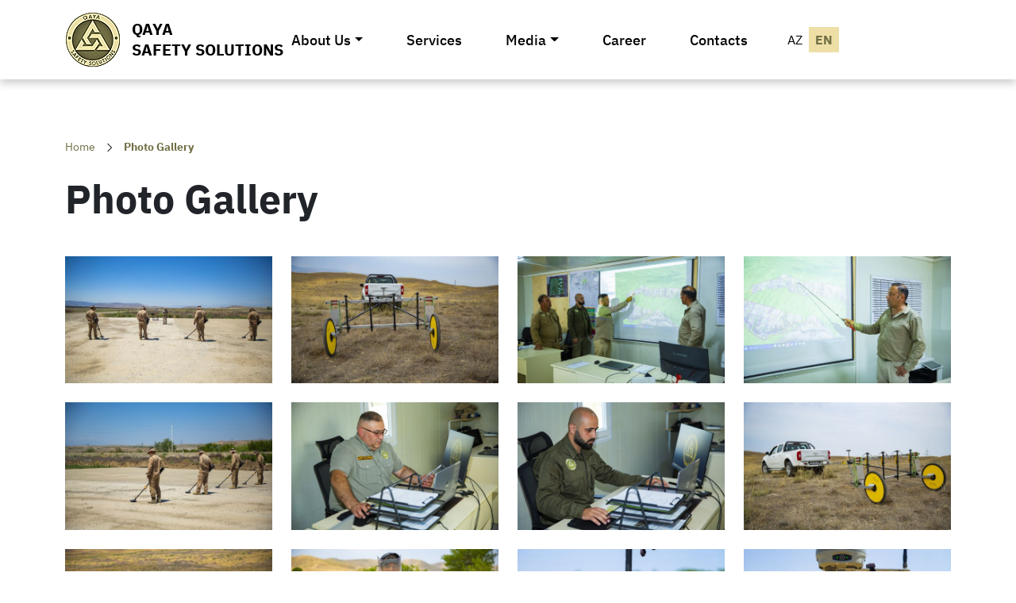

--- FILE ---
content_type: text/html; charset=UTF-8
request_url: https://qayasafetysolutions.com/en/page/19/photo_gallery
body_size: 4502
content:
<!DOCTYPE html>
<html lang="az">
<head>
	<meta charset="utf-8">
	<title>Photo Gallery | QAYA  SAFETY SOLUTIONS</title>
	
	<meta http-equiv="X-UA-Compatible" content="IE=edge">
	<!-- <meta name="viewport" content="width=device-width, initial-scale=1"> -->
	<meta name="viewport" content="width=device-width, minimum-scale=1.0, maximum-scale=3.0, initial-scale=1.0" />
	<meta name="description" content="Photo Gallery | QAYA  SAFETY SOLUTIONS">
	<meta name="author" content="root">

    <!-- Schema.org markup for Google+ -->
    <meta itemprop="name" content="Photo Gallery | QAYA  SAFETY SOLUTIONS">
    <meta itemprop="description" content="Photo Gallery | QAYA  SAFETY SOLUTIONS">
	<meta name="google-site-verification" content="" />
    
    <!-- Open Graph data -->
    <meta property="og:title" content="Photo Gallery | QAYA  SAFETY SOLUTIONS">
    <meta property="og:type" content="article">
    <meta property="og:url" content="https://qayasafetysolutions.com/en/page/19/photo_gallery">
    <meta property="og:description" content="Photo Gallery | QAYA  SAFETY SOLUTIONS">
    <meta property="og:site_name" content="https://qayasafetysolutions.com">
    <meta property="og:image" content="https://qayasafetysolutions.com/img/120/thumbs/">

    <!-- Twitter Card data -->
    <meta name="twitter:card" content="summary_large_image">
    <meta name="twitter:site" content="@publisher_handle">
    <meta name="twitter:title" content="Photo Gallery | QAYA  SAFETY SOLUTIONS">
    <meta name="twitter:description" content="Photo Gallery | QAYA  SAFETY SOLUTIONS">
    <meta name="twitter:creator" content="@author_handle">
    
    <meta name="robots" content="index,follow">

	<!-- Favicon -->
	<link rel="shortcut icon" href="https://qayasafetysolutions.com/favicon.ico">	
	<link rel="stylesheet" href="https://qayasafetysolutions.com/themes/4/assets/css/style.css">
    <link rel="stylesheet" href="https://qayasafetysolutions.com/themes/4/assets/library/bootstrap-5.1.3-dist/css/bootstrap.min.css">
	
    <link rel="stylesheet" type="text/css" href="https://qayasafetysolutions.com/themes/4/assets/library/slick/slick.css" />
    <link rel="stylesheet" type="text/css" href="https://qayasafetysolutions.com/themes/4/assets/library/slick/slick-theme.css" />
	
	<!-- <link href="https://qayasafetysolutions.com/plugins/font-awesome/css/font-awesome.min.css" rel="stylesheet"> -->
	<link href="https://qayasafetysolutions.com/plugins/magnific-popup/magnific-popup.css" rel="stylesheet">
	<link href="https://qayasafetysolutions.com/plugins/css/smain.css?v04:29" rel="stylesheet">
	<script src="https://qayasafetysolutions.com/plugins/js/jquery-3.2.1.min.js"></script>
</head>

<body>
        <!-- header begin -->
        
  <!-- Block: Header -->
    <header class="header">

        <!-- Block: Navbar -->
        <div class="navigation-bar fixed-top">

            <!-- Block: Main Nav / Bottom Nav -->
            <nav class="navbar navbar-expand-lg navbar-light">
                <div class="container">

                    <!-- Navbar Brand -->
                    <a class="navbar-brand navbar__brand" href="https://qayasafetysolutions.com/en">
                        <img class="img-fluid navbar__logo" src="https://qayasafetysolutions.com/M0/mainlogo/20240624_165427_1719233667_3257bfac52.png" alt="logo-qaya">
                        <h1 class="navbar__name">
                            QAYA<br>SAFETY SOLUTIONS                        </h1>
                    </a>

                    <!-- Navbar Toggle Button -->
                    <button class="navbar-toggler collapsed navbar__toggle" type="button" data-bs-toggle="collapse"
                        data-bs-target="#navbarSupportedContent" aria-controls="navbarSupportedContent"
                        aria-expanded="false" aria-label="Toggle navigation">
                        <span class="toggler-icon top-bar"></span>
                        <span class="toggler-icon middle-bar"></span>
                        <span class="toggler-icon bottom-bar"></span>
                    </button>

                    <!-- Navbar Collapse -->
                    <div class="collapse navbar-collapse navbar__collapse" id="navbarSupportedContent">

                        <ul class="social-menu d-none">
							<li class="social-menu__item">
								<a href="" class="social-menu__link">
									<img class="social-menu__icon" src="https://qayasafetysolutions.com/themes/4/assets/icons/logo-facebook-mobile.svg"
										alt="Facebook">
								</a>
							</li>
							<li class="social-menu__item">
								<a href="" class="social-menu__link">
									<img class="social-menu__icon" src="https://qayasafetysolutions.com/themes/4/assets/icons/logo-instagram-mobile.svg"
										alt="Instagram">
								</a>
							</li>
							<li class="social-menu__item">
								<a href="" class="social-menu__link">
									<img class="social-menu__icon" src="https://qayasafetysolutions.com/themes/4/assets/icons/logo-twitter-mobile.svg"
										alt="Twitter">
								</a>
							</li>
						</ul>

                        <ul class="navbar-nav navbar__nav">                            
							<li class="nav-item navbar__item">
                                <a class="nav-link navbar__link navbar__link--active dropdown-toggle" aria-current="page"
                                    href="https://qayasafetysolutions.com/en/page/1/about_us">About Us</a>
										<ul class="dropdown-menu dropdown__menu">
											<li class="dropdown__list"><a class="dropdown-item dropdown__item" href="https://qayasafetysolutions.com/en/page/10/partners"> Partners </a> </li>
											<li class="dropdown__list"><a class="dropdown-item dropdown__item" href="https://qayasafetysolutions.com/en/page/24/vision_mission_and_core_values"> Vision, Mission and Core Values </a> </li>
											<li class="dropdown__list"><a class="dropdown-item dropdown__item" href="https://qayasafetysolutions.com/en/page/28/qhse_ims_policy"> QHSE (IMS) Policy </a> </li>
											<li class="dropdown__list"><a class="dropdown-item dropdown__item" href="https://qayasafetysolutions.com/en/page/29/licenses_and_certificates"> Licenses and certificates </a> </li>
									
										</ul>
									
                            </li>
							<li class="nav-item navbar__item">
                                <a class="nav-link navbar__link navbar__link--active" aria-current="page"
                                    href="https://qayasafetysolutions.com/en/page/4/services">Services</a>
									
                            </li>
							<li class="nav-item dropdown navbar__item">
                                <a class="nav-link navbar__link navbar__link--active dropdown-toggle" aria-current="page"
                                    href="javascript:">Media</a>
										<ul class="dropdown-menu dropdown__menu">
											<li class="dropdown__list"><a class="dropdown-item dropdown__item" href="https://qayasafetysolutions.com/en/page/2/news"> News </a> </li>
											<li class="dropdown__list"><a class="dropdown-item dropdown__item" href="https://qayasafetysolutions.com/en/page/19/photo_gallery"> Photo Gallery </a> </li>
											<li class="dropdown__list"><a class="dropdown-item dropdown__item" href="https://qayasafetysolutions.com/en/page/20/video_gallery"> Video Gallery </a> </li>
									
										</ul>
									
                            </li>
							<li class="nav-item navbar__item">
                                <a class="nav-link navbar__link navbar__link--active" aria-current="page"
                                    href="https://qayasafetysolutions.com/en/page/3/career">Career</a>
									
                            </li>
							<li class="nav-item navbar__item">
                                <a class="nav-link navbar__link navbar__link--active" aria-current="page"
                                    href="https://qayasafetysolutions.com/en/page/6/contacts">Contacts</a>
									
                            </li>
                        </ul>


                        <ul class="langs d-flex mb-0">
                            <li class="top-menu__item btn-langs">
                                <div class="btn-group btn-langs__item" role="group" aria-label="map">
<a class="btn py-1 px-2 btn-langs__link" href="https://qayasafetysolutions.com/az/page/19/photo_gallery" >AZ</a><a class="btn py-1 px-2 btn-langs__link btn-langs__link_active" href="javascript:" >EN</a>									
                                </div>
                            </li>
                        </ul>

                    </div>

                </div>
            </nav>

        </div>
		
        <!-- Section: Video -->
	
    </header>        <!-- header close -->
<div class="smain mt-ffx">
		
    <div class="news-main">
        <div class="container">
            <div class="row">
			
					
				<nav class="page__breadcrumb" aria-label="breadcrumb"
                    style="--bs-breadcrumb-divider: url(&#34;data:image/svg+xml,%3Csvg xmlns='http://www.w3.org/2000/svg' width='20' height='20'%3E%3Cpath d='M 12.5 10 L 12.8536 10.3536 L 13.2071 10 L 12.8536 9.64645 L 12.5 10 Z M 7.14645 5.35355 L 12.1464 10.3536 L 12.8536 9.64645 L 7.85355 4.64645 L 7.14645 5.35355 Z M 12.1464 9.64645 L 7.14645 14.6464 L 7.85355 15.3536 L 12.8536 10.3536 L 12.1464 9.64645 Z' fill='currentColor'/%3E%3C/svg%3E&#34;);">
                    <ol class="breadcrumb page__breadcrumb__list">
                        <li class="breadcrumb-item page__breadcrumb__item"><a href="https://qayasafetysolutions.com/en"
                                class="page__breadcrumb__link">Home</a></li>
                            
                   
                    <li class="breadcrumb-item page__breadcrumb__item page__breadcrumb__item--active" aria-current="page">Photo Gallery</li>
					</ol>
                </nav>
					
                <section class="news">

                    <div class="news__header">
                        <h1 class="news__header-title">Photo Gallery</h1>
                    </div>

                    <div class="row news__cards popup-gallery">
						<div class="col-lg-3 col-md-4 col-sm-6 col-xs-12 news__cards-col mb-4">
                            <div class="card news__card">
                                <a href="https://qayasafetysolutions.com/file/369/570x350/blog_0.jpg" class="news__link image-popup" data-fancyboxs>
                                    <div class="card__img">
                                        <img src="https://qayasafetysolutions.com/img/369/570x350/blog_0.jpg" alt="news-card-img">
                                    </div>
                                    <div class="card-body card__body d-none">
                                        <h5 class="card-title card__title"></h5>
                                    </div>
                                </a>
                            </div>
                        </div>
						<div class="col-lg-3 col-md-4 col-sm-6 col-xs-12 news__cards-col mb-4">
                            <div class="card news__card">
                                <a href="https://qayasafetysolutions.com/file/368/570x350/blog_1.jpg" class="news__link image-popup" data-fancyboxs>
                                    <div class="card__img">
                                        <img src="https://qayasafetysolutions.com/img/368/570x350/blog_1.jpg" alt="news-card-img">
                                    </div>
                                    <div class="card-body card__body d-none">
                                        <h5 class="card-title card__title"></h5>
                                    </div>
                                </a>
                            </div>
                        </div>
						<div class="col-lg-3 col-md-4 col-sm-6 col-xs-12 news__cards-col mb-4">
                            <div class="card news__card">
                                <a href="https://qayasafetysolutions.com/file/366/570x350/blog_2.jpg" class="news__link image-popup" data-fancyboxs>
                                    <div class="card__img">
                                        <img src="https://qayasafetysolutions.com/img/366/570x350/blog_2.jpg" alt="news-card-img">
                                    </div>
                                    <div class="card-body card__body d-none">
                                        <h5 class="card-title card__title"></h5>
                                    </div>
                                </a>
                            </div>
                        </div>
						<div class="col-lg-3 col-md-4 col-sm-6 col-xs-12 news__cards-col mb-4">
                            <div class="card news__card">
                                <a href="https://qayasafetysolutions.com/file/365/570x350/blog_3.jpg" class="news__link image-popup" data-fancyboxs>
                                    <div class="card__img">
                                        <img src="https://qayasafetysolutions.com/img/365/570x350/blog_3.jpg" alt="news-card-img">
                                    </div>
                                    <div class="card-body card__body d-none">
                                        <h5 class="card-title card__title"></h5>
                                    </div>
                                </a>
                            </div>
                        </div>
						<div class="col-lg-3 col-md-4 col-sm-6 col-xs-12 news__cards-col mb-4">
                            <div class="card news__card">
                                <a href="https://qayasafetysolutions.com/file/358/570x350/blog_4.jpg" class="news__link image-popup" data-fancyboxs>
                                    <div class="card__img">
                                        <img src="https://qayasafetysolutions.com/img/358/570x350/blog_4.jpg" alt="news-card-img">
                                    </div>
                                    <div class="card-body card__body d-none">
                                        <h5 class="card-title card__title"></h5>
                                    </div>
                                </a>
                            </div>
                        </div>
						<div class="col-lg-3 col-md-4 col-sm-6 col-xs-12 news__cards-col mb-4">
                            <div class="card news__card">
                                <a href="https://qayasafetysolutions.com/file/357/570x350/blog_5.jpg" class="news__link image-popup" data-fancyboxs>
                                    <div class="card__img">
                                        <img src="https://qayasafetysolutions.com/img/357/570x350/blog_5.jpg" alt="news-card-img">
                                    </div>
                                    <div class="card-body card__body d-none">
                                        <h5 class="card-title card__title"></h5>
                                    </div>
                                </a>
                            </div>
                        </div>
						<div class="col-lg-3 col-md-4 col-sm-6 col-xs-12 news__cards-col mb-4">
                            <div class="card news__card">
                                <a href="https://qayasafetysolutions.com/file/356/570x350/blog_6.jpg" class="news__link image-popup" data-fancyboxs>
                                    <div class="card__img">
                                        <img src="https://qayasafetysolutions.com/img/356/570x350/blog_6.jpg" alt="news-card-img">
                                    </div>
                                    <div class="card-body card__body d-none">
                                        <h5 class="card-title card__title"></h5>
                                    </div>
                                </a>
                            </div>
                        </div>
						<div class="col-lg-3 col-md-4 col-sm-6 col-xs-12 news__cards-col mb-4">
                            <div class="card news__card">
                                <a href="https://qayasafetysolutions.com/file/355/570x350/blog_7.jpg" class="news__link image-popup" data-fancyboxs>
                                    <div class="card__img">
                                        <img src="https://qayasafetysolutions.com/img/355/570x350/blog_7.jpg" alt="news-card-img">
                                    </div>
                                    <div class="card-body card__body d-none">
                                        <h5 class="card-title card__title"></h5>
                                    </div>
                                </a>
                            </div>
                        </div>
						<div class="col-lg-3 col-md-4 col-sm-6 col-xs-12 news__cards-col mb-4">
                            <div class="card news__card">
                                <a href="https://qayasafetysolutions.com/file/354/570x350/blog_8.jpg" class="news__link image-popup" data-fancyboxs>
                                    <div class="card__img">
                                        <img src="https://qayasafetysolutions.com/img/354/570x350/blog_8.jpg" alt="news-card-img">
                                    </div>
                                    <div class="card-body card__body d-none">
                                        <h5 class="card-title card__title"></h5>
                                    </div>
                                </a>
                            </div>
                        </div>
						<div class="col-lg-3 col-md-4 col-sm-6 col-xs-12 news__cards-col mb-4">
                            <div class="card news__card">
                                <a href="https://qayasafetysolutions.com/file/353/570x350/blog_9.jpg" class="news__link image-popup" data-fancyboxs>
                                    <div class="card__img">
                                        <img src="https://qayasafetysolutions.com/img/353/570x350/blog_9.jpg" alt="news-card-img">
                                    </div>
                                    <div class="card-body card__body d-none">
                                        <h5 class="card-title card__title"></h5>
                                    </div>
                                </a>
                            </div>
                        </div>
						<div class="col-lg-3 col-md-4 col-sm-6 col-xs-12 news__cards-col mb-4">
                            <div class="card news__card">
                                <a href="https://qayasafetysolutions.com/file/352/570x350/blog_10.jpg" class="news__link image-popup" data-fancyboxs>
                                    <div class="card__img">
                                        <img src="https://qayasafetysolutions.com/img/352/570x350/blog_10.jpg" alt="news-card-img">
                                    </div>
                                    <div class="card-body card__body d-none">
                                        <h5 class="card-title card__title"></h5>
                                    </div>
                                </a>
                            </div>
                        </div>
						<div class="col-lg-3 col-md-4 col-sm-6 col-xs-12 news__cards-col mb-4">
                            <div class="card news__card">
                                <a href="https://qayasafetysolutions.com/file/351/570x350/blog_11.jpg" class="news__link image-popup" data-fancyboxs>
                                    <div class="card__img">
                                        <img src="https://qayasafetysolutions.com/img/351/570x350/blog_11.jpg" alt="news-card-img">
                                    </div>
                                    <div class="card-body card__body d-none">
                                        <h5 class="card-title card__title"></h5>
                                    </div>
                                </a>
                            </div>
                        </div>
						<div class="col-lg-3 col-md-4 col-sm-6 col-xs-12 news__cards-col mb-4">
                            <div class="card news__card">
                                <a href="https://qayasafetysolutions.com/file/350/570x350/blog_12.jpg" class="news__link image-popup" data-fancyboxs>
                                    <div class="card__img">
                                        <img src="https://qayasafetysolutions.com/img/350/570x350/blog_12.jpg" alt="news-card-img">
                                    </div>
                                    <div class="card-body card__body d-none">
                                        <h5 class="card-title card__title"></h5>
                                    </div>
                                </a>
                            </div>
                        </div>
						<div class="col-lg-3 col-md-4 col-sm-6 col-xs-12 news__cards-col mb-4">
                            <div class="card news__card">
                                <a href="https://qayasafetysolutions.com/file/349/570x350/blog_13.jpg" class="news__link image-popup" data-fancyboxs>
                                    <div class="card__img">
                                        <img src="https://qayasafetysolutions.com/img/349/570x350/blog_13.jpg" alt="news-card-img">
                                    </div>
                                    <div class="card-body card__body d-none">
                                        <h5 class="card-title card__title"></h5>
                                    </div>
                                </a>
                            </div>
                        </div>
						<div class="col-lg-3 col-md-4 col-sm-6 col-xs-12 news__cards-col mb-4">
                            <div class="card news__card">
                                <a href="https://qayasafetysolutions.com/file/348/570x350/blog_14.jpg" class="news__link image-popup" data-fancyboxs>
                                    <div class="card__img">
                                        <img src="https://qayasafetysolutions.com/img/348/570x350/blog_14.jpg" alt="news-card-img">
                                    </div>
                                    <div class="card-body card__body d-none">
                                        <h5 class="card-title card__title"></h5>
                                    </div>
                                </a>
                            </div>
                        </div>
						<div class="col-lg-3 col-md-4 col-sm-6 col-xs-12 news__cards-col mb-4">
                            <div class="card news__card">
                                <a href="https://qayasafetysolutions.com/file/347/570x350/blog_15.jpg" class="news__link image-popup" data-fancyboxs>
                                    <div class="card__img">
                                        <img src="https://qayasafetysolutions.com/img/347/570x350/blog_15.jpg" alt="news-card-img">
                                    </div>
                                    <div class="card-body card__body d-none">
                                        <h5 class="card-title card__title"></h5>
                                    </div>
                                </a>
                            </div>
                        </div>
						<div class="col-lg-3 col-md-4 col-sm-6 col-xs-12 news__cards-col mb-4">
                            <div class="card news__card">
                                <a href="https://qayasafetysolutions.com/file/346/570x350/blog_16.jpg" class="news__link image-popup" data-fancyboxs>
                                    <div class="card__img">
                                        <img src="https://qayasafetysolutions.com/img/346/570x350/blog_16.jpg" alt="news-card-img">
                                    </div>
                                    <div class="card-body card__body d-none">
                                        <h5 class="card-title card__title"></h5>
                                    </div>
                                </a>
                            </div>
                        </div>
						<div class="col-lg-3 col-md-4 col-sm-6 col-xs-12 news__cards-col mb-4">
                            <div class="card news__card">
                                <a href="https://qayasafetysolutions.com/file/344/570x350/blog_17.jpg" class="news__link image-popup" data-fancyboxs>
                                    <div class="card__img">
                                        <img src="https://qayasafetysolutions.com/img/344/570x350/blog_17.jpg" alt="news-card-img">
                                    </div>
                                    <div class="card-body card__body d-none">
                                        <h5 class="card-title card__title"></h5>
                                    </div>
                                </a>
                            </div>
                        </div>
						<div class="col-lg-3 col-md-4 col-sm-6 col-xs-12 news__cards-col mb-4">
                            <div class="card news__card">
                                <a href="https://qayasafetysolutions.com/file/345/570x350/blog_18.jpg" class="news__link image-popup" data-fancyboxs>
                                    <div class="card__img">
                                        <img src="https://qayasafetysolutions.com/img/345/570x350/blog_18.jpg" alt="news-card-img">
                                    </div>
                                    <div class="card-body card__body d-none">
                                        <h5 class="card-title card__title"></h5>
                                    </div>
                                </a>
                            </div>
                        </div>
						<div class="col-lg-3 col-md-4 col-sm-6 col-xs-12 news__cards-col mb-4">
                            <div class="card news__card">
                                <a href="https://qayasafetysolutions.com/file/323/570x350/blog_19.jpg" class="news__link image-popup" data-fancyboxs>
                                    <div class="card__img">
                                        <img src="https://qayasafetysolutions.com/img/323/570x350/blog_19.jpg" alt="news-card-img">
                                    </div>
                                    <div class="card-body card__body d-none">
                                        <h5 class="card-title card__title"></h5>
                                    </div>
                                </a>
                            </div>
                        </div>
						<div class="col-lg-3 col-md-4 col-sm-6 col-xs-12 news__cards-col mb-4">
                            <div class="card news__card">
                                <a href="https://qayasafetysolutions.com/file/322/570x350/blog_20.jpg" class="news__link image-popup" data-fancyboxs>
                                    <div class="card__img">
                                        <img src="https://qayasafetysolutions.com/img/322/570x350/blog_20.jpg" alt="news-card-img">
                                    </div>
                                    <div class="card-body card__body d-none">
                                        <h5 class="card-title card__title"></h5>
                                    </div>
                                </a>
                            </div>
                        </div>
						<div class="col-lg-3 col-md-4 col-sm-6 col-xs-12 news__cards-col mb-4">
                            <div class="card news__card">
                                <a href="https://qayasafetysolutions.com/file/321/570x350/blog_21.jpg" class="news__link image-popup" data-fancyboxs>
                                    <div class="card__img">
                                        <img src="https://qayasafetysolutions.com/img/321/570x350/blog_21.jpg" alt="news-card-img">
                                    </div>
                                    <div class="card-body card__body d-none">
                                        <h5 class="card-title card__title"></h5>
                                    </div>
                                </a>
                            </div>
                        </div>
						<div class="col-lg-3 col-md-4 col-sm-6 col-xs-12 news__cards-col mb-4">
                            <div class="card news__card">
                                <a href="https://qayasafetysolutions.com/file/320/570x350/blog_22.jpg" class="news__link image-popup" data-fancyboxs>
                                    <div class="card__img">
                                        <img src="https://qayasafetysolutions.com/img/320/570x350/blog_22.jpg" alt="news-card-img">
                                    </div>
                                    <div class="card-body card__body d-none">
                                        <h5 class="card-title card__title"></h5>
                                    </div>
                                </a>
                            </div>
                        </div>
						<div class="col-lg-3 col-md-4 col-sm-6 col-xs-12 news__cards-col mb-4">
                            <div class="card news__card">
                                <a href="https://qayasafetysolutions.com/file/314/570x350/blog_23.jpg" class="news__link image-popup" data-fancyboxs>
                                    <div class="card__img">
                                        <img src="https://qayasafetysolutions.com/img/314/570x350/blog_23.jpg" alt="news-card-img">
                                    </div>
                                    <div class="card-body card__body d-none">
                                        <h5 class="card-title card__title"></h5>
                                    </div>
                                </a>
                            </div>
                        </div>
						<div class="col-lg-3 col-md-4 col-sm-6 col-xs-12 news__cards-col mb-4">
                            <div class="card news__card">
                                <a href="https://qayasafetysolutions.com/file/313/570x350/blog_24.jpg" class="news__link image-popup" data-fancyboxs>
                                    <div class="card__img">
                                        <img src="https://qayasafetysolutions.com/img/313/570x350/blog_24.jpg" alt="news-card-img">
                                    </div>
                                    <div class="card-body card__body d-none">
                                        <h5 class="card-title card__title"></h5>
                                    </div>
                                </a>
                            </div>
                        </div>
						<div class="col-lg-3 col-md-4 col-sm-6 col-xs-12 news__cards-col mb-4">
                            <div class="card news__card">
                                <a href="https://qayasafetysolutions.com/file/311/570x350/blog_25.jpg" class="news__link image-popup" data-fancyboxs>
                                    <div class="card__img">
                                        <img src="https://qayasafetysolutions.com/img/311/570x350/blog_25.jpg" alt="news-card-img">
                                    </div>
                                    <div class="card-body card__body d-none">
                                        <h5 class="card-title card__title"></h5>
                                    </div>
                                </a>
                            </div>
                        </div>
						<div class="col-lg-3 col-md-4 col-sm-6 col-xs-12 news__cards-col mb-4">
                            <div class="card news__card">
                                <a href="https://qayasafetysolutions.com/file/308/570x350/blog_26.jpg" class="news__link image-popup" data-fancyboxs>
                                    <div class="card__img">
                                        <img src="https://qayasafetysolutions.com/img/308/570x350/blog_26.jpg" alt="news-card-img">
                                    </div>
                                    <div class="card-body card__body d-none">
                                        <h5 class="card-title card__title"></h5>
                                    </div>
                                </a>
                            </div>
                        </div>
						<div class="col-lg-3 col-md-4 col-sm-6 col-xs-12 news__cards-col mb-4">
                            <div class="card news__card">
                                <a href="https://qayasafetysolutions.com/file/307/570x350/blog_27.jpg" class="news__link image-popup" data-fancyboxs>
                                    <div class="card__img">
                                        <img src="https://qayasafetysolutions.com/img/307/570x350/blog_27.jpg" alt="news-card-img">
                                    </div>
                                    <div class="card-body card__body d-none">
                                        <h5 class="card-title card__title"></h5>
                                    </div>
                                </a>
                            </div>
                        </div>
						<div class="col-lg-3 col-md-4 col-sm-6 col-xs-12 news__cards-col mb-4">
                            <div class="card news__card">
                                <a href="https://qayasafetysolutions.com/file/301/570x350/blog_28.jpg" class="news__link image-popup" data-fancyboxs>
                                    <div class="card__img">
                                        <img src="https://qayasafetysolutions.com/img/301/570x350/blog_28.jpg" alt="news-card-img">
                                    </div>
                                    <div class="card-body card__body d-none">
                                        <h5 class="card-title card__title"></h5>
                                    </div>
                                </a>
                            </div>
                        </div>
						<div class="col-lg-3 col-md-4 col-sm-6 col-xs-12 news__cards-col mb-4">
                            <div class="card news__card">
                                <a href="https://qayasafetysolutions.com/file/300/570x350/blog_29.jpg" class="news__link image-popup" data-fancyboxs>
                                    <div class="card__img">
                                        <img src="https://qayasafetysolutions.com/img/300/570x350/blog_29.jpg" alt="news-card-img">
                                    </div>
                                    <div class="card-body card__body d-none">
                                        <h5 class="card-title card__title"></h5>
                                    </div>
                                </a>
                            </div>
                        </div>
						<div class="col-lg-3 col-md-4 col-sm-6 col-xs-12 news__cards-col mb-4">
                            <div class="card news__card">
                                <a href="https://qayasafetysolutions.com/file/299/570x350/blog_30.jpg" class="news__link image-popup" data-fancyboxs>
                                    <div class="card__img">
                                        <img src="https://qayasafetysolutions.com/img/299/570x350/blog_30.jpg" alt="news-card-img">
                                    </div>
                                    <div class="card-body card__body d-none">
                                        <h5 class="card-title card__title"></h5>
                                    </div>
                                </a>
                            </div>
                        </div>
						<div class="col-lg-3 col-md-4 col-sm-6 col-xs-12 news__cards-col mb-4">
                            <div class="card news__card">
                                <a href="https://qayasafetysolutions.com/file/298/570x350/blog_31.jpg" class="news__link image-popup" data-fancyboxs>
                                    <div class="card__img">
                                        <img src="https://qayasafetysolutions.com/img/298/570x350/blog_31.jpg" alt="news-card-img">
                                    </div>
                                    <div class="card-body card__body d-none">
                                        <h5 class="card-title card__title"></h5>
                                    </div>
                                </a>
                            </div>
                        </div>
						<div class="col-lg-3 col-md-4 col-sm-6 col-xs-12 news__cards-col mb-4">
                            <div class="card news__card">
                                <a href="https://qayasafetysolutions.com/file/297/570x350/blog_32.jpg" class="news__link image-popup" data-fancyboxs>
                                    <div class="card__img">
                                        <img src="https://qayasafetysolutions.com/img/297/570x350/blog_32.jpg" alt="news-card-img">
                                    </div>
                                    <div class="card-body card__body d-none">
                                        <h5 class="card-title card__title"></h5>
                                    </div>
                                </a>
                            </div>
                        </div>
						<div class="col-lg-3 col-md-4 col-sm-6 col-xs-12 news__cards-col mb-4">
                            <div class="card news__card">
                                <a href="https://qayasafetysolutions.com/file/283/570x350/blog_33.jpg" class="news__link image-popup" data-fancyboxs>
                                    <div class="card__img">
                                        <img src="https://qayasafetysolutions.com/img/283/570x350/blog_33.jpg" alt="news-card-img">
                                    </div>
                                    <div class="card-body card__body d-none">
                                        <h5 class="card-title card__title"></h5>
                                    </div>
                                </a>
                            </div>
                        </div>
						<div class="col-lg-3 col-md-4 col-sm-6 col-xs-12 news__cards-col mb-4">
                            <div class="card news__card">
                                <a href="https://qayasafetysolutions.com/file/282/570x350/blog_34.jpg" class="news__link image-popup" data-fancyboxs>
                                    <div class="card__img">
                                        <img src="https://qayasafetysolutions.com/img/282/570x350/blog_34.jpg" alt="news-card-img">
                                    </div>
                                    <div class="card-body card__body d-none">
                                        <h5 class="card-title card__title"></h5>
                                    </div>
                                </a>
                            </div>
                        </div>
						<div class="col-lg-3 col-md-4 col-sm-6 col-xs-12 news__cards-col mb-4">
                            <div class="card news__card">
                                <a href="https://qayasafetysolutions.com/file/281/570x350/blog_35.jpg" class="news__link image-popup" data-fancyboxs>
                                    <div class="card__img">
                                        <img src="https://qayasafetysolutions.com/img/281/570x350/blog_35.jpg" alt="news-card-img">
                                    </div>
                                    <div class="card-body card__body d-none">
                                        <h5 class="card-title card__title"></h5>
                                    </div>
                                </a>
                            </div>
                        </div>
						<div class="col-lg-3 col-md-4 col-sm-6 col-xs-12 news__cards-col mb-4">
                            <div class="card news__card">
                                <a href="https://qayasafetysolutions.com/file/280/570x350/blog_36.jpg" class="news__link image-popup" data-fancyboxs>
                                    <div class="card__img">
                                        <img src="https://qayasafetysolutions.com/img/280/570x350/blog_36.jpg" alt="news-card-img">
                                    </div>
                                    <div class="card-body card__body d-none">
                                        <h5 class="card-title card__title"></h5>
                                    </div>
                                </a>
                            </div>
                        </div>
						<div class="col-lg-3 col-md-4 col-sm-6 col-xs-12 news__cards-col mb-4">
                            <div class="card news__card">
                                <a href="https://qayasafetysolutions.com/file/279/570x350/blog_37.jpg" class="news__link image-popup" data-fancyboxs>
                                    <div class="card__img">
                                        <img src="https://qayasafetysolutions.com/img/279/570x350/blog_37.jpg" alt="news-card-img">
                                    </div>
                                    <div class="card-body card__body d-none">
                                        <h5 class="card-title card__title"></h5>
                                    </div>
                                </a>
                            </div>
                        </div>
						<div class="col-lg-3 col-md-4 col-sm-6 col-xs-12 news__cards-col mb-4">
                            <div class="card news__card">
                                <a href="https://qayasafetysolutions.com/file/278/570x350/blog_38.jpg" class="news__link image-popup" data-fancyboxs>
                                    <div class="card__img">
                                        <img src="https://qayasafetysolutions.com/img/278/570x350/blog_38.jpg" alt="news-card-img">
                                    </div>
                                    <div class="card-body card__body d-none">
                                        <h5 class="card-title card__title"></h5>
                                    </div>
                                </a>
                            </div>
                        </div>
						<div class="col-lg-3 col-md-4 col-sm-6 col-xs-12 news__cards-col mb-4">
                            <div class="card news__card">
                                <a href="https://qayasafetysolutions.com/file/270/570x350/blog_39.jpg" class="news__link image-popup" data-fancyboxs>
                                    <div class="card__img">
                                        <img src="https://qayasafetysolutions.com/img/270/570x350/blog_39.jpg" alt="news-card-img">
                                    </div>
                                    <div class="card-body card__body d-none">
                                        <h5 class="card-title card__title"></h5>
                                    </div>
                                </a>
                            </div>
                        </div>
						<div class="col-lg-3 col-md-4 col-sm-6 col-xs-12 news__cards-col mb-4">
                            <div class="card news__card">
                                <a href="https://qayasafetysolutions.com/file/269/570x350/blog_40.jpg" class="news__link image-popup" data-fancyboxs>
                                    <div class="card__img">
                                        <img src="https://qayasafetysolutions.com/img/269/570x350/blog_40.jpg" alt="news-card-img">
                                    </div>
                                    <div class="card-body card__body d-none">
                                        <h5 class="card-title card__title"></h5>
                                    </div>
                                </a>
                            </div>
                        </div>
						<div class="col-lg-3 col-md-4 col-sm-6 col-xs-12 news__cards-col mb-4">
                            <div class="card news__card">
                                <a href="https://qayasafetysolutions.com/file/268/570x350/blog_41.jpg" class="news__link image-popup" data-fancyboxs>
                                    <div class="card__img">
                                        <img src="https://qayasafetysolutions.com/img/268/570x350/blog_41.jpg" alt="news-card-img">
                                    </div>
                                    <div class="card-body card__body d-none">
                                        <h5 class="card-title card__title"></h5>
                                    </div>
                                </a>
                            </div>
                        </div>
						<div class="col-lg-3 col-md-4 col-sm-6 col-xs-12 news__cards-col mb-4">
                            <div class="card news__card">
                                <a href="https://qayasafetysolutions.com/file/267/570x350/blog_42.jpeg" class="news__link image-popup" data-fancyboxs>
                                    <div class="card__img">
                                        <img src="https://qayasafetysolutions.com/img/267/570x350/blog_42.jpeg" alt="news-card-img">
                                    </div>
                                    <div class="card-body card__body d-none">
                                        <h5 class="card-title card__title"></h5>
                                    </div>
                                </a>
                            </div>
                        </div>
						<div class="col-lg-3 col-md-4 col-sm-6 col-xs-12 news__cards-col mb-4">
                            <div class="card news__card">
                                <a href="https://qayasafetysolutions.com/file/266/570x350/blog_43.jpeg" class="news__link image-popup" data-fancyboxs>
                                    <div class="card__img">
                                        <img src="https://qayasafetysolutions.com/img/266/570x350/blog_43.jpeg" alt="news-card-img">
                                    </div>
                                    <div class="card-body card__body d-none">
                                        <h5 class="card-title card__title"></h5>
                                    </div>
                                </a>
                            </div>
                        </div>
						<div class="col-lg-3 col-md-4 col-sm-6 col-xs-12 news__cards-col mb-4">
                            <div class="card news__card">
                                <a href="https://qayasafetysolutions.com/file/261/570x350/blog_44.jpg" class="news__link image-popup" data-fancyboxs>
                                    <div class="card__img">
                                        <img src="https://qayasafetysolutions.com/img/261/570x350/blog_44.jpg" alt="news-card-img">
                                    </div>
                                    <div class="card-body card__body d-none">
                                        <h5 class="card-title card__title"></h5>
                                    </div>
                                </a>
                            </div>
                        </div>
						<div class="col-lg-3 col-md-4 col-sm-6 col-xs-12 news__cards-col mb-4">
                            <div class="card news__card">
                                <a href="https://qayasafetysolutions.com/file/260/570x350/blog_45.jpg" class="news__link image-popup" data-fancyboxs>
                                    <div class="card__img">
                                        <img src="https://qayasafetysolutions.com/img/260/570x350/blog_45.jpg" alt="news-card-img">
                                    </div>
                                    <div class="card-body card__body d-none">
                                        <h5 class="card-title card__title"></h5>
                                    </div>
                                </a>
                            </div>
                        </div>
						<div class="col-lg-3 col-md-4 col-sm-6 col-xs-12 news__cards-col mb-4">
                            <div class="card news__card">
                                <a href="https://qayasafetysolutions.com/file/259/570x350/blog_46.jpg" class="news__link image-popup" data-fancyboxs>
                                    <div class="card__img">
                                        <img src="https://qayasafetysolutions.com/img/259/570x350/blog_46.jpg" alt="news-card-img">
                                    </div>
                                    <div class="card-body card__body d-none">
                                        <h5 class="card-title card__title"></h5>
                                    </div>
                                </a>
                            </div>
                        </div>
						<div class="col-lg-3 col-md-4 col-sm-6 col-xs-12 news__cards-col mb-4">
                            <div class="card news__card">
                                <a href="https://qayasafetysolutions.com/file/258/570x350/blog_47.jpg" class="news__link image-popup" data-fancyboxs>
                                    <div class="card__img">
                                        <img src="https://qayasafetysolutions.com/img/258/570x350/blog_47.jpg" alt="news-card-img">
                                    </div>
                                    <div class="card-body card__body d-none">
                                        <h5 class="card-title card__title"></h5>
                                    </div>
                                </a>
                            </div>
                        </div>
						<div class="col-lg-3 col-md-4 col-sm-6 col-xs-12 news__cards-col mb-4">
                            <div class="card news__card">
                                <a href="https://qayasafetysolutions.com/file/257/570x350/blog_48.jpg" class="news__link image-popup" data-fancyboxs>
                                    <div class="card__img">
                                        <img src="https://qayasafetysolutions.com/img/257/570x350/blog_48.jpg" alt="news-card-img">
                                    </div>
                                    <div class="card-body card__body d-none">
                                        <h5 class="card-title card__title"></h5>
                                    </div>
                                </a>
                            </div>
                        </div>
						<div class="col-lg-3 col-md-4 col-sm-6 col-xs-12 news__cards-col mb-4">
                            <div class="card news__card">
                                <a href="https://qayasafetysolutions.com/file/256/570x350/blog_49.jpg" class="news__link image-popup" data-fancyboxs>
                                    <div class="card__img">
                                        <img src="https://qayasafetysolutions.com/img/256/570x350/blog_49.jpg" alt="news-card-img">
                                    </div>
                                    <div class="card-body card__body d-none">
                                        <h5 class="card-title card__title"></h5>
                                    </div>
                                </a>
                            </div>
                        </div>
						<div class="col-lg-3 col-md-4 col-sm-6 col-xs-12 news__cards-col mb-4">
                            <div class="card news__card">
                                <a href="https://qayasafetysolutions.com/file/255/570x350/blog_50.png" class="news__link image-popup" data-fancyboxs>
                                    <div class="card__img">
                                        <img src="https://qayasafetysolutions.com/img/255/570x350/blog_50.png" alt="news-card-img">
                                    </div>
                                    <div class="card-body card__body d-none">
                                        <h5 class="card-title card__title"></h5>
                                    </div>
                                </a>
                            </div>
                        </div>
						<div class="col-lg-3 col-md-4 col-sm-6 col-xs-12 news__cards-col mb-4">
                            <div class="card news__card">
                                <a href="https://qayasafetysolutions.com/file/252/570x350/blog_51.png" class="news__link image-popup" data-fancyboxs>
                                    <div class="card__img">
                                        <img src="https://qayasafetysolutions.com/img/252/570x350/blog_51.png" alt="news-card-img">
                                    </div>
                                    <div class="card-body card__body d-none">
                                        <h5 class="card-title card__title"></h5>
                                    </div>
                                </a>
                            </div>
                        </div>
						<div class="col-lg-3 col-md-4 col-sm-6 col-xs-12 news__cards-col mb-4">
                            <div class="card news__card">
                                <a href="https://qayasafetysolutions.com/file/154/570x350/blog_52.jpg" class="news__link image-popup" data-fancyboxs>
                                    <div class="card__img">
                                        <img src="https://qayasafetysolutions.com/img/154/570x350/blog_52.jpg" alt="news-card-img">
                                    </div>
                                    <div class="card-body card__body d-none">
                                        <h5 class="card-title card__title"></h5>
                                    </div>
                                </a>
                            </div>
                        </div>
						<div class="col-lg-3 col-md-4 col-sm-6 col-xs-12 news__cards-col mb-4">
                            <div class="card news__card">
                                <a href="https://qayasafetysolutions.com/file/146/570x350/blog_53.jpeg" class="news__link image-popup" data-fancyboxs>
                                    <div class="card__img">
                                        <img src="https://qayasafetysolutions.com/img/146/570x350/blog_53.jpeg" alt="news-card-img">
                                    </div>
                                    <div class="card-body card__body d-none">
                                        <h5 class="card-title card__title"></h5>
                                    </div>
                                </a>
                            </div>
                        </div>
						<div class="col-lg-3 col-md-4 col-sm-6 col-xs-12 news__cards-col mb-4">
                            <div class="card news__card">
                                <a href="https://qayasafetysolutions.com/file/153/570x350/blog_54.jpg" class="news__link image-popup" data-fancyboxs>
                                    <div class="card__img">
                                        <img src="https://qayasafetysolutions.com/img/153/570x350/blog_54.jpg" alt="news-card-img">
                                    </div>
                                    <div class="card-body card__body d-none">
                                        <h5 class="card-title card__title"></h5>
                                    </div>
                                </a>
                            </div>
                        </div>
						<div class="col-lg-3 col-md-4 col-sm-6 col-xs-12 news__cards-col mb-4">
                            <div class="card news__card">
                                <a href="https://qayasafetysolutions.com/file/144/570x350/blog_55.jpeg" class="news__link image-popup" data-fancyboxs>
                                    <div class="card__img">
                                        <img src="https://qayasafetysolutions.com/img/144/570x350/blog_55.jpeg" alt="news-card-img">
                                    </div>
                                    <div class="card-body card__body d-none">
                                        <h5 class="card-title card__title"></h5>
                                    </div>
                                </a>
                            </div>
                        </div>
						<div class="col-lg-3 col-md-4 col-sm-6 col-xs-12 news__cards-col mb-4">
                            <div class="card news__card">
                                <a href="https://qayasafetysolutions.com/file/152/570x350/blog_56.jpg" class="news__link image-popup" data-fancyboxs>
                                    <div class="card__img">
                                        <img src="https://qayasafetysolutions.com/img/152/570x350/blog_56.jpg" alt="news-card-img">
                                    </div>
                                    <div class="card-body card__body d-none">
                                        <h5 class="card-title card__title"></h5>
                                    </div>
                                </a>
                            </div>
                        </div>
						<div class="col-lg-3 col-md-4 col-sm-6 col-xs-12 news__cards-col mb-4">
                            <div class="card news__card">
                                <a href="https://qayasafetysolutions.com/file/151/570x350/blog_57.jpg" class="news__link image-popup" data-fancyboxs>
                                    <div class="card__img">
                                        <img src="https://qayasafetysolutions.com/img/151/570x350/blog_57.jpg" alt="news-card-img">
                                    </div>
                                    <div class="card-body card__body d-none">
                                        <h5 class="card-title card__title"></h5>
                                    </div>
                                </a>
                            </div>
                        </div>
						<div class="col-lg-3 col-md-4 col-sm-6 col-xs-12 news__cards-col mb-4">
                            <div class="card news__card">
                                <a href="https://qayasafetysolutions.com/file/150/570x350/blog_58.jpg" class="news__link image-popup" data-fancyboxs>
                                    <div class="card__img">
                                        <img src="https://qayasafetysolutions.com/img/150/570x350/blog_58.jpg" alt="news-card-img">
                                    </div>
                                    <div class="card-body card__body d-none">
                                        <h5 class="card-title card__title"></h5>
                                    </div>
                                </a>
                            </div>
                        </div>
						<div class="col-lg-3 col-md-4 col-sm-6 col-xs-12 news__cards-col mb-4">
                            <div class="card news__card">
                                <a href="https://qayasafetysolutions.com/file/140/570x350/blog_59.jpeg" class="news__link image-popup" data-fancyboxs>
                                    <div class="card__img">
                                        <img src="https://qayasafetysolutions.com/img/140/570x350/blog_59.jpeg" alt="news-card-img">
                                    </div>
                                    <div class="card-body card__body d-none">
                                        <h5 class="card-title card__title"></h5>
                                    </div>
                                </a>
                            </div>
                        </div>
						<div class="col-lg-3 col-md-4 col-sm-6 col-xs-12 news__cards-col mb-4">
                            <div class="card news__card">
                                <a href="https://qayasafetysolutions.com/file/139/570x350/blog_60.jpeg" class="news__link image-popup" data-fancyboxs>
                                    <div class="card__img">
                                        <img src="https://qayasafetysolutions.com/img/139/570x350/blog_60.jpeg" alt="news-card-img">
                                    </div>
                                    <div class="card-body card__body d-none">
                                        <h5 class="card-title card__title"></h5>
                                    </div>
                                </a>
                            </div>
                        </div>
						<div class="col-lg-3 col-md-4 col-sm-6 col-xs-12 news__cards-col mb-4">
                            <div class="card news__card">
                                <a href="https://qayasafetysolutions.com/file/138/570x350/blog_61.jpeg" class="news__link image-popup" data-fancyboxs>
                                    <div class="card__img">
                                        <img src="https://qayasafetysolutions.com/img/138/570x350/blog_61.jpeg" alt="news-card-img">
                                    </div>
                                    <div class="card-body card__body d-none">
                                        <h5 class="card-title card__title"></h5>
                                    </div>
                                </a>
                            </div>
                        </div>
						<div class="col-lg-3 col-md-4 col-sm-6 col-xs-12 news__cards-col mb-4">
                            <div class="card news__card">
                                <a href="https://qayasafetysolutions.com/file/122/570x350/blog_62.jpeg" class="news__link image-popup" data-fancyboxs>
                                    <div class="card__img">
                                        <img src="https://qayasafetysolutions.com/img/122/570x350/blog_62.jpeg" alt="news-card-img">
                                    </div>
                                    <div class="card-body card__body d-none">
                                        <h5 class="card-title card__title"></h5>
                                    </div>
                                </a>
                            </div>
                        </div>
						<div class="col-lg-3 col-md-4 col-sm-6 col-xs-12 news__cards-col mb-4">
                            <div class="card news__card">
                                <a href="https://qayasafetysolutions.com/file/121/570x350/blog_63.jpeg" class="news__link image-popup" data-fancyboxs>
                                    <div class="card__img">
                                        <img src="https://qayasafetysolutions.com/img/121/570x350/blog_63.jpeg" alt="news-card-img">
                                    </div>
                                    <div class="card-body card__body d-none">
                                        <h5 class="card-title card__title"></h5>
                                    </div>
                                </a>
                            </div>
                        </div>
						<div class="col-lg-3 col-md-4 col-sm-6 col-xs-12 news__cards-col mb-4">
                            <div class="card news__card">
                                <a href="https://qayasafetysolutions.com/file/120/570x350/blog_64.jpeg" class="news__link image-popup" data-fancyboxs>
                                    <div class="card__img">
                                        <img src="https://qayasafetysolutions.com/img/120/570x350/blog_64.jpeg" alt="news-card-img">
                                    </div>
                                    <div class="card-body card__body d-none">
                                        <h5 class="card-title card__title"></h5>
                                    </div>
                                </a>
                            </div>
                        </div>

                    </div>

                </section>

            </div>
        </div>
    </div>

</div>		
  


        <!-- footer begin -->
         

    <footer class="footer">
        <div class="container">
            <div class="row">
                <div class="col-md-4">
                    <div class="footer__brand">
                        <img class="footer__brand__img" src="https://qayasafetysolutions.com/M0/mainbgr/20221117_164741_1668689261_7ea50dc572.png" alt="QAYA  SAFETY SOLUTIONS">
                        <h6 class="footer__brand__title">QAYA<br>SAFETY SOLUTIONS</h6>
                    </div>
                    <p class="footer__subtitle">
                        © Qaya Safety Solutions. 2025 All rights reserved                    </p>
                </div>

                <div class="col-md-4">
                    <div class="footer__menu">
                        <ul class="footer__menu-list">
						
                            <li class="footer__menu-item">
                                <a href="https://qayasafetysolutions.com/en" class="footer__menu-link">
                                                                    </a>
                            </li>
 						
                            <li class="footer__menu-item">
                                <a href="https://qayasafetysolutions.com/en" class="footer__menu-link">
                                                                    </a>
                            </li>
 						
                            <li class="footer__menu-item">
                                <a href="https://qayasafetysolutions.com/en" class="footer__menu-link">
                                                                    </a>
                            </li>
 						
                            <li class="footer__menu-item">
                                <a href="https://qayasafetysolutions.com/en" class="footer__menu-link">
                                                                    </a>
                            </li>
                         </ul>
                    </div>
                </div>

                                <div class="col-md-4">
                    <div class="footer__social">
                        <span>Follow us</span>
						<ul class="social-menu">
							<li class="social-menu__item">
								<a href="https://www.linkedin.com/company/qaya-safety-solutions-llc/" class="social-menu__link">
									<img class="social-menu__icon" src="https://qayasafetysolutions.com/themes/4/assets/icons/footer-linkedin.svg"
										alt="Linkedin">
								</a>
							</li>
						</ul>
                    </div>
                    <div class="footer__contact">
                        <p class="contact__address">
                            Nariman Narimanov district, Bakikhanov street 758/759, floor 3                        </p>
                        <div class="contact__phone">
                            <span>Phone:</span>
                            <a href="tel:+994512525586" class="contact__phone-link">+994512525586</a>
                        </div>
                        <div class="contact__email">
                            <span>Email:</span>
                            <a href="/cdn-cgi/l/email-protection#bad5dcdcd3d9dffacbdbc3dbc9dbdcdfcec3c9d5d6cfced3d5d4c994d9d5d7" class="contact__email-link"><span class="__cf_email__" data-cfemail="bad5dcdcd3d9dffacbdbc3dbc9dbdcdfcec3c9d5d6cfced3d5d4c994d9d5d7">[email&#160;protected]</span></a>
                        </div>
                    </div>
                </div>
            </div>
        </div>
    </footer>        <!-- footer close -->


	<script data-cfasync="false" src="/cdn-cgi/scripts/5c5dd728/cloudflare-static/email-decode.min.js"></script><script src="https://qayasafetysolutions.com/themes/4/assets/library/bootstrap-5.1.3-dist/js/bootstrap.min.js"></script>
	<script src="https://qayasafetysolutions.com/plugins/magnific-popup/magnific-popup.min.js"></script>
	<script type="text/javascript">
		
	  $(document).ready(function() {	

		$("*").find("a[href='"+window.location.href+"']").each(function(){
			$(this).addClass("active");
		});
		$('a.active').closest('li').addClass('active');	
		
		if( window.innerWidth <= 991 ) {
			$(document).on('click', '.nav-link.dropdown-toggle', function() {
				$(this).toggleClass('up');
				$(this).next().toggle()
			})
		}
		
		if( $('.popup-youtube').length ){
		
			$('.popup-youtube').magnificPopup({
			  delegate: 'a.video-popup',
			  type: 'iframe',
			  tLoading: '#%curr%...',
			  mainClass: 'mfp-img-mobile',
			  gallery: {
				enabled: true,
				navigateByImgClick: true,
				preload: [0,1]
			  },
			  image: {
				tError: '<a href="%url%">#%curr%</a>',
				titleSrc: function(item) {
				  return item.el.attr('title');
				}
			  }
			});
		}
		if( $('.popup-gallery').length ){
		
			$('.popup-gallery').magnificPopup({
			  delegate: 'a.image-popup',
			  type: 'image',
			  tLoading: '#%curr%...',
			  mainClass: 'mfp-img-mobile',
			  gallery: {
				enabled: true,
				navigateByImgClick: true,
				preload: [0,1]
			  },
			  image: {
				tError: '<a href="%url%">#%curr%</a>',
				titleSrc: function(item) {
				  return item.el.attr('title');
				}
			  }
			});
		}
		
	  });
	  /* window scroll */
	  $(window).scroll(function(e){
		var sticky = $('.navigation-bar'), scroll = $(window).scrollTop();
		/* */ if (scroll >= 0){
			sticky.addClass('fixed-top');
			/* $('.smain').addClass('mt-ffx'); */
		}else{
			sticky.removeClass('fixed-top');
			/* $('.smain').removeClass('mt-ffx'); */
		}
	  });
	</script>

<script defer src="https://static.cloudflareinsights.com/beacon.min.js/vcd15cbe7772f49c399c6a5babf22c1241717689176015" integrity="sha512-ZpsOmlRQV6y907TI0dKBHq9Md29nnaEIPlkf84rnaERnq6zvWvPUqr2ft8M1aS28oN72PdrCzSjY4U6VaAw1EQ==" data-cf-beacon='{"version":"2024.11.0","token":"7f43e5ce2a0e474fbcabc2b6f8a2c267","r":1,"server_timing":{"name":{"cfCacheStatus":true,"cfEdge":true,"cfExtPri":true,"cfL4":true,"cfOrigin":true,"cfSpeedBrain":true},"location_startswith":null}}' crossorigin="anonymous"></script>
</body>
</html>


--- FILE ---
content_type: text/css
request_url: https://qayasafetysolutions.com/themes/4/assets/css/style.css
body_size: 7535
content:
@charset "UTF-8";
* {
  margin: 0;
  padding: 0;
  -webkit-box-sizing: border-box;
          box-sizing: border-box;
}

ul,
li {
  list-style-type: none;
}

a {
  text-decoration: none !important;
  margin: 0 !important;
  padding: 0 !important;
}

p {
  margin: 0 !important;
}

@font-face {
  font-family: "IPS Regular";
  src: url("../fonts/IBM_Plex_Sans/IBMPlexSans-Regular/IBMPlexSans-Regular.eot");
  src: url("../fonts/IBM_Plex_Sans/IBMPlexSans-Regular/IBMPlexSans-Regular.woff2") format("woff2"), url("../fonts/IBM_Plex_Sans/IBMPlexSans-Regular/IBMPlexSans-Regular.woff") format("woff"), url("../fonts/IBM_Plex_Sans/IBMPlexSans-Regular/IBMPlexSans-Regular.ttf") format("truetype"), url("../fonts/IBM_Plex_Sans/IBMPlexSans-Regular/IBMPlexSans-Regular.svg") format("svg");
}

@font-face {
  font-family: 'IPS Bold';
  src: url("../fonts/IBM_Plex_Sans/IBMPlexSans-Bold/IBMPlexSans-Bold.eot");
  src: url("../fonts/IBM_Plex_Sans/IBMPlexSans-Bold/IBMPlexSans-Bold.woff2") format("woff2"), url("../fonts/IBM_Plex_Sans/IBMPlexSans-Bold/IBMPlexSans-Bold.woff") format("woff"), url("../fonts/IBM_Plex_Sans/IBMPlexSans-Bold/IBMPlexSans-Bold.ttf") format("truetype"), url("../fonts/IBM_Plex_Sans/IBMPlexSans-Bold/IBMPlexSans-Bold.svg") format("svg");
}

@font-face {
  font-family: 'IPS Medium';
  src: url("../fonts/IBM_Plex_Sans/IBMPlexSans-Medium/IBMPlexSans-Medium.eot");
  src: url("../fonts/IBM_Plex_Sans/IBMPlexSans-Medium/IBMPlexSans-Medium.woff2") format("woff2"), url("../fonts/IBM_Plex_Sans/IBMPlexSans-Medium/IBMPlexSans-Medium.woff") format("woff"), url("../fonts/IBM_Plex_Sans/IBMPlexSans-Medium/IBMPlexSans-Medium.ttf") format("truetype"), url("../fonts/IBM_Plex_Sans/IBMPlexSans-Medium/IBMPlexSans-Medium.svg") format("svg");
}

@font-face {
  font-family: 'Bitter Regular';
  src: url("../fonts/Bitter/Bitter-Regular/Bitter-Regular.eot");
  src: url("../fonts/Bitter/Bitter-Regular/Bitter-Regular.woff2") format("woff2"), url("../fonts/Bitter/Bitter-Regular/Bitter-Regular.woff") format("woff"), url("../fonts/Bitter/Bitter-Regular/Bitter-Regular.ttf") format("truetype"), url("../fonts/Bitter/Bitter-Regular/Bitter-Regular.svg") format("svg");
}

@font-face {
  font-family: 'Bitter Medium';
  src: url("../fonts/Bitter/Bitter-Medium/Bitter-Medium.eot");
  src: url("../fonts/Bitter/Bitter-Medium/Bitter-Medium.woff2") format("woff2"), url("../fonts/Bitter/Bitter-Medium/Bitter-Medium.woff") format("woff"), url("../fonts/Bitter/Bitter-Medium/Bitter-Medium.ttf") format("truetype"), url("../fonts/Bitter/Bitter-Medium/Bitter-Medium.svg") format("svg");
}

@font-face {
  font-family: 'Bitter Bold';
  src: url("../fonts/Bitter/Bitter-Bold/Bitter-Bold.eot");
  src: url("../fonts/Bitter/Bitter-Bold/Bitter-Bold.woff2") format("woff2"), url("../fonts/Bitter/Bitter-Bold/Bitter-Bold.woff") format("woff"), url("../fonts/Bitter/Bitter-Bold/Bitter-Bold.ttf") format("truetype"), url("../fonts/Bitter/Bitter-Bold/Bitter-Bold.svg") format("svg");
}

@font-face {
  font-family: 'Bitter Italic';
  src: url("../fonts/Bitter/Bitter-İtalic/Bitter-Italic.eot");
  src: url("../fonts/Bitter/Bitter-İtalic/Bitter-Italic.woff2") format("woff2"), url("../fonts/Bitter/Bitter-İtalic/Bitter-Italic.woff") format("woff"), url("../fonts/Bitter/Bitter-İtalic/Bitter-Italic.svg") format("truetype");
}

body {
  font-family: "IPS Regular", Helvetica, sans-serif !important;
}

.header {
  position: relative;
  /* Navigation Bar */
  /* Section Video */
}

.header .navigation-bar {
  position: relative;
  /* Mini Nav */
  /* Navbar */
  /* Mini nav & Navbar - Social Menu, Top Menu */
}

.header .navigation-bar .mini-nav {
  display: -webkit-box;
  display: -ms-flexbox;
  display: flex;
  -webkit-box-align: center;
      -ms-flex-align: center;
          align-items: center;
  overflow: hidden;
  padding: 12px 0;
  color: #fff;
  background-color: #fff;
}

.header .navigation-bar .mini-nav__row {
  -webkit-box-align: center;
      -ms-flex-align: center;
          align-items: center;
}

.header .navigation-bar .navbar {
  padding: 15px 0;
  background-color: #fff;
}

.header .navigation-bar .navbar__brand {
  display: -webkit-box;
  display: -ms-flexbox;
  display: flex;
  -webkit-box-align: center;
      -ms-flex-align: center;
          align-items: center;
}

.header .navigation-bar .navbar__name {
  margin: 0 0 0 14px;
  color: #000;
  text-transform: uppercase;
  line-height: 26px;
  font-family: "IPS Bold", Helvetica, sans-serif;
  font-size: 20px;
}

.header .navigation-bar .navbar__toggle {
  color: #726E44;
  border: none;
}

.header .navigation-bar .navbar__toggle:focus, .header .navigation-bar .navbar__toggle:active {
  outline: none;
  -webkit-box-shadow: none;
          box-shadow: none;
  border: 0;
}

.header .navigation-bar .navbar__toggle .toggler-icon {
  width: 25px;
  height: 2px;
  border-radius: 5px;
  background-color: #726E44;
  display: block;
  -webkit-transition: all 0.2s;
  transition: all 0.2s;
}

.header .navigation-bar .navbar__toggle .middle-bar {
  margin: 5px auto;
}

.header .navigation-bar .navbar__toggle .top-bar {
  -webkit-transform: rotate(45deg);
          transform: rotate(45deg);
  -webkit-transform-origin: 10% 100%;
          transform-origin: 10% 100%;
}

.header .navigation-bar .navbar__toggle .middle-bar {
  opacity: 0;
  filter: alpha(opacity=0);
}

.header .navigation-bar .navbar__toggle .bottom-bar {
  -webkit-transform: rotate(-45deg);
          transform: rotate(-45deg);
  -webkit-transform-origin: 10% 10%;
          transform-origin: 10% 10%;
}

.header .navigation-bar .navbar__toggle.collapsed .top-bar,
.header .navigation-bar .navbar__toggle.collapsed .bottom-bar {
  -webkit-transform: rotate(0);
          transform: rotate(0);
}

.header .navigation-bar .navbar__toggle.collapsed .middle-bar {
  opacity: 1;
  filter: alpha(opacity=100);
}

.header .navigation-bar .navbar__toggle.collapsed .toggler-icon {
  background-color: #726E44;
}

.header .navigation-bar .navbar__collapse {
  -webkit-box-pack: end;
      -ms-flex-pack: end;
          justify-content: end;
}

.header .navigation-bar .navbar__collapse .social-menu,
.header .navigation-bar .navbar__collapse .top-menu,
.header .navigation-bar .navbar__collapse .langs {
  display: none;
}

.header .navigation-bar .navbar__item {
  margin-right: 35px;
}

.header .navigation-bar .navbar__item:last-child {
  margin-right: 0;
}

.header .navigation-bar .navbar__link {
  color: #000 !important;
  font-size: 18px !important;
  font-family: 'IPS Medium', Helvetica, sans-serif;
}

.header .navigation-bar .navbar__link:hover {
  color: #EEDFA7 !important;
}

.header .navigation-bar .social-menu,
.header .navigation-bar .top-menu {
  padding-left: 0;
  margin-bottom: 0;
}

.header .navigation-bar .social-menu__item,
.header .navigation-bar .top-menu__item {
  display: inline-block;
}

.header .navigation-bar .social-menu__item:last-child,
.header .navigation-bar .top-menu__item:last-child {
  margin-right: 0;
}

.header .navigation-bar .social-menu__link,
.header .navigation-bar .top-menu__link {
  color: #000;
  text-decoration: none;
  text-transform: capitalize;
  -webkit-transition: 0.3s all ease;
  transition: 0.3s all ease;
}

.header .navigation-bar .social-menu__link:hover,
.header .navigation-bar .top-menu__link:hover {
  color: #716E44;
}

.header .navigation-bar .social-menu__item {
  margin-right: 10px;
}

.header .navigation-bar .top-menu {
  display: -webkit-box;
  display: -ms-flexbox;
  display: flex;
  -webkit-box-align: center;
      -ms-flex-align: center;
          align-items: center;
}

.header .navigation-bar .top-menu__item {
  margin-right: 25px;
}

.header .navigation-bar .btn-langs__item {
  background-color: rgba(255, 255, 255, 0.2);
  font-family: 'IPS Regular', Helvetica, sans-serif;
  font-size: 14px;
  line-height: 18px;
  text-align: center;
}

.header .navigation-bar .btn-langs__link {
  color: #000;
  padding: 4px 6px;
  border-radius: 0;
  border: none;
  text-transform: uppercase;
}

.header .navigation-bar .btn-langs__link_active {
  color: #716E44 !important;
  background: #EEDFA7;
  font-family: 'IPS Bold', Helvetica, sans-serif;
}

.header .navigation-bar .btn-langs__link:focus {
  -webkit-box-shadow: none;
          box-shadow: none;
}

.header .navigation-bar .btn-langs__link:hover {
  color: #716E44;
}

.header .video {
  position: relative;
}

.header .video__container {
  width: 100%;
}

.header .video__content {
  position: absolute;
  bottom: 30px;
  left: 50%;
  -webkit-transform: translateX(-50%);
          transform: translateX(-50%);
  width: 70%;
  text-align: center;
  color: #fff;
}

.header .video__title {
  font-family: "IPS Bold", Helvetica, sans-serif;
  font-size: 50px;
  margin-bottom: 20px;
}

.header .video__text {
  font-family: "Bitter Regular", Helvetica, sans-serif;
  font-size: 20px;
  color: rgba(255, 255, 255, 0.8);
  line-height: 28px;
}

.header .video__btn {
  margin: 40px 0;
}

.header .video__btn_more {
  position: relative;
  padding: 20px 84px !important;
  background: #EEDFA7;
  border-radius: 0;
  font-family: 'IPS Bold', Helvetica, sans-serif;
  font-size: 16px;
  line-height: 21px;
  color: #000000;
  text-transform: uppercase;
  border: none;
}

.header .video__btn_more::before {
  position: absolute;
  top: 50%;
  -webkit-transform: translateY(-40%);
          transform: translateY(-40%);
  left: 20px;
  content: url(../icons/header-btn1-icon.svg);
}

.header .video__btn_more:focus {
  -webkit-box-shadow: none;
          box-shadow: none;
}

/* Main Header for Homepage */
.main-header .navigation-bar {
  position: absolute;
  left: 0;
  right: 0;
  z-index: 2;
}

.main-header .navigation-bar .mini-nav {
  background-color: #000;
  opacity: 0.7;
}

.main-header .navigation-bar .top-menu__link {
  color: #fff;
}

.main-header .navigation-bar .btn-langs__link {
  color: #fff;
}

.main-header .navigation-bar .navbar {
  background-color: rgba(0, 0, 0, 0.5);
}

.main-header .navigation-bar .navbar__name {
  color: #fff;
}

.main-header .navigation-bar .navbar__link {
  color: #fff !important;
}

@media only screen and (max-width: 1278px) {
  .header .video__content {
    width: 75%;
  }
}

@media only screen and (max-width: 1199px) {
  .header .video__content {
    width: 85%;
  }
  .header .video__title {
    font-size: 36px;
  }
  .header .video__text {
    font-size: 18px;
  }
}

@media only screen and (max-width: 991px) {
  .header .navigation-bar {
    position: static;
  }
  .header .navigation-bar .mini-nav {
    display: none;
  }
  .header .navigation-bar .navbar {
    background-color: #fff;
  }
  .header .navigation-bar .navbar__name {
    color: #000;
  }
  .header .navigation-bar .navbar__link {
    color: #000 !important;
  }
  .header .navigation-bar .navbar__collapse {
    padding: 0 16px;
  }
  .header .navigation-bar .navbar__collapse .social-menu,
  .header .navigation-bar .navbar__collapse .top-menu,
  .header .navigation-bar .navbar__collapse .langs {
    display: block;
  }
  .header .navigation-bar .navbar__collapse .social-menu {
    padding: 18px 0 56px 0;
  }
  .header .navigation-bar .navbar__collapse .social-menu__item {
    margin-right: 16px;
  }
  .header .navigation-bar .navbar__collapse .navbar__nav {
    border-bottom: 1px solid #E5E5E5;
  }
  .header .navigation-bar .navbar__collapse .navbar__item {
    margin-right: 0;
    margin-bottom: 30px;
  }
  .header .navigation-bar .navbar__collapse .navbar__item:last-child {
    margin-bottom: 38px;
  }
  .header .navigation-bar .navbar__collapse .navbar__link {
    font-family: 'IPS Medium', Helvetica, sans-serif;
    line-height: 23px;
  }
  .header .navigation-bar .navbar__collapse .top-menu {
    margin: 32px 0 40px 0;
    border-bottom: 1px solid #E5E5E5;
  }
  .header .navigation-bar .navbar__collapse .top-menu__item {
    display: block;
    margin-right: 0;
    margin-bottom: 24px;
  }
  .header .navigation-bar .navbar__collapse .top-menu__item:last-child {
    margin-bottom: 32px;
  }
  .header .navigation-bar .navbar__collapse .top-menu__link {
    font-family: 'IPS Regular', Helvetica, sans-serif;
    font-size: 16px;
    line-height: 24px;
    color: #000000;
  }
  .header .navigation-bar .navbar__collapse .langs {
    margin-bottom: 0;
    padding-left: 0;
  }
  .header .navigation-bar .navbar__collapse .langs .btn-langs {
    margin-bottom: 17px;
  }
  .header .navigation-bar .navbar__collapse .langs .btn-langs__link {
    color: #000;
  }
  .header .video {
    height: 400px;
  }
  .header .video__container {
    height: 100%;
    -o-object-fit: cover;
       object-fit: cover;
  }
  .header .video__content {
    width: 90%;
    bottom: 22px;
  }
  .header .video__title {
    font-size: 26px;
  }
  .header .video__text {
    font-size: 16px;
  }
  .header .video__btn {
    margin: 36px 0 0 0;
  }
  .header .video__scroll {
    display: none;
  }
}

@media only screen and (max-width: 767px) {
  .header .video__btn_more {
    width: 100%;
  }
}

@media only screen and (max-width: 429px) {
  .navbar__logo {
    width: 50px;
  }
  .navbar__name {
    line-height: 16px !important;
    font-size: 14px !important;
  }
}

.footer {
  padding: 40px 0 56px 0;
  background-color: #000;
  color: #fff;
}

.footer__brand {
  display: -webkit-box;
  display: -ms-flexbox;
  display: flex;
  -webkit-box-align: center;
      -ms-flex-align: center;
          align-items: center;
  margin-bottom: 21px;
}

.footer__brand__img {
  margin-right: 10px;
}

.footer__brand__title {
  margin-bottom: 0 !important;
  font-family: 'IPS Bold', Helvetica, sans-serif;
  font-size: 16px;
  line-height: 21px;
  text-transform: uppercase;
}

.footer__subtitle {
  font-family: 'IPS Regular', Helvetica, sans-serif;
  font-size: 14px;
  line-height: 18px;
  margin-bottom: 0;
}

.footer__menu-list {
  margin-bottom: 0;
  padding-left: 0;
  columns: 2;
  -webkit-columns: 2;
  -moz-columns: 2;
}

.footer__menu-item {
  margin-bottom: 20px;
}

.footer__menu-link {
  font-family: 'IPS Bold', Helvetica, sans-serif;
  font-size: 16px;
  line-height: 21px;
  color: #FFFFFF;
  text-transform: capitalize;
}

.footer__menu-link:hover {
  color: #fff;
}

.footer__social {
  display: -webkit-box;
  display: -ms-flexbox;
  display: flex;
  -webkit-box-align: center;
      -ms-flex-align: center;
          align-items: center;
  margin-bottom: 20px;
  font-family: 'IPS Bold', Helvetica, sans-serif;
  font-size: 16px;
  line-height: 21px;
  color: #FFFFFF;
}

.footer__social .social-menu {
  padding-left: 24px;
  margin-bottom: 0;
}

.footer__social .social-menu__item {
  display: inline-block;
  margin-right: 10px;
}

.footer__social .social-menu__item:last-child {
  margin-right: 0;
}

.footer__contact .contact__address {
  margin-bottom: 16px !important;
  font-family: 'IBM Regular', Helvetica, sans-serif;
  font-size: 14px;
  line-height: 18px;
  color: #FFFFFF;
}

.footer__contact .contact__phone,
.footer__contact .contact__email {
  font-family: 'IBM Regular', Helvetica, sans-serif;
  font-size: 14px;
  line-height: 18px;
  color: #FFFFFF;
}

.footer__contact .contact__phone-link,
.footer__contact .contact__email-link {
  color: #fff;
  text-decoration: underline !important;
}

.footer__contact .contact__phone-link:hover,
.footer__contact .contact__email-link:hover {
  color: #fff;
}

.footer__contact .contact__phone {
  margin-bottom: 8px !important;
}

@media only screen and (max-width: 768px) {
  .footer__brand {
    margin-bottom: 16px !important;
  }
  .footer__subtitle {
    margin-bottom: 48px !important;
  }
  .footer__menu-list {
    columns: 1;
    -webkit-columns: 1;
    -moz-columns: 1;
  }
  .footer__menu-item {
    margin-bottom: 24px;
  }
  .footer__social {
    margin-top: 24px;
  }
}

.services-header {
  display: -webkit-box;
  display: -ms-flexbox;
  display: flex;
  -webkit-box-pack: justify;
      -ms-flex-pack: justify;
          justify-content: space-between;
  -webkit-box-align: center;
      -ms-flex-align: center;
          align-items: center;
  margin-bottom: 63px;
}

.services-header__title {
  margin-bottom: 0;
  font-family: 'IPS Bold', Helvetica, sans-serif;
  font-size: 30px;
  line-height: 39px;
  text-transform: capitalize;
}

.services-header__link {
  display: -webkit-box;
  display: -ms-flexbox;
  display: flex;
  -webkit-box-align: center;
      -ms-flex-align: center;
          align-items: center;
  -webkit-box-pack: center;
      -ms-flex-pack: center;
          justify-content: center;
  font-family: 'IPS Bold', Helvetica, sans-serif;
  font-size: 16px;
  line-height: 21px;
  text-align: center;
  color: #716E44;
  -webkit-transition: 0.3s all ease;
  transition: 0.3s all ease;
}

.services-header__link i {
  margin-right: 14px;
}

.services-header__link:hover {
  color: #646240;
}

.services-cards__col {
  margin-bottom: 80px;
}

.services-card {
  background-color: transparent !important;
  border: 2px solid rgba(113, 110, 68, 0.2) !important;
  border-radius: 0 !important;
  height: 100%;
  text-align: center;
}

.services-card__img {
  position: absolute;
  left: 50%;
  -webkit-transform: translate(-50%, -50%);
          transform: translate(-50%, -50%);
  background-color: #fff;
  border-radius: 50%;
  padding: 15px;
}

.services-card__body {
  padding: 57px 16px 30px 16px !important;
}

.services-card__title {
  margin-bottom: 26px !important;
  display: -webkit-box;
  display: -ms-flexbox;
  display: flex;
  -webkit-box-align: center;
      -ms-flex-align: center;
          align-items: center;
  -webkit-box-pack: center;
      -ms-flex-pack: center;
          justify-content: center;
  text-align: center;
  font-family: 'IPS Bold', Helvetica, sans-serif;
  font-size: 16px;
  line-height: 21px;
  color: #000000;
  min-height: 42px;
}

.services-card__text {
  font-family: 'Bitter Regular', Helvetica, sans-serif;
  font-size: 16px;
  line-height: 24px;
  color: rgba(0, 0, 0, 0.8);
}

.services-card__btn {
  margin-top: 45px !important;
  font-family: 'IPS Bold', Helvetica, sans-serif;
  font-size: 16px;
  line-height: 21px;
  color: #716E44 !important;
  text-transform: uppercase;
}

.services-card__btn:focus {
  -webkit-box-shadow: none !important;
          box-shadow: none !important;
}

.header-link_copy {
  display: none;
}

@media only screen and (max-width: 991px) {
  .services-cards__col {
    margin-bottom: 63px;
  }
}

@media only screen and (max-width: 767px) {
  .main .services .header-link_copy {
    display: block !important;
    margin-bottom: 77px;
  }
  .main .services-header__title {
    font-size: 22px;
    line-height: 29px;
  }
  .main .services .header-link_copy {
    margin-top: 0;
  }
  .header-link_copy {
    display: block !important;
    margin-bottom: 77px;
  }
  .header-link {
    display: none;
  }
}

@media only screen and (max-width: 575px) {
  .services-cards__col:last-child {
    margin-bottom: 50px;
  }
}

.error {
  padding: 40px 0 211px 0;
}

.error__container, .error__row {
  height: 100%;
}

.error__row {
  -webkit-box-pack: center;
      -ms-flex-pack: center;
          justify-content: center;
}

.error__col {
  text-align: center;
}

.error__img {
  width: 186px;
  height: 110px;
  -o-object-fit: cover;
     object-fit: cover;
}

.error__title {
  font-family: 'IPS Bold', Helvetica, sans-serif;
  font-size: 50px;
  line-height: 65px;
  margin-bottom: 8px;
}

.error__text {
  font-family: 'Bitter Regular', Helvetica, sans-serif;
  font-size: 18px;
  line-height: 31px;
  text-align: center;
  color: rgba(0, 0, 0, 0.8);
}

.error__link {
  margin-top: 50px !important;
  font-family: 'IPS Bold', Helvetica, sans-serif;
  font-size: 16px;
  line-height: 21px;
  display: -webkit-box;
  display: -ms-flexbox;
  display: flex;
  -webkit-box-align: center;
      -ms-flex-align: center;
          align-items: center;
  -webkit-box-pack: center;
      -ms-flex-pack: center;
          justify-content: center;
  text-align: center;
  color: #716E44;
}

.error__link-icon {
  margin-right: 14px;
}

.error__link:hover {
  color: #716E44;
}

.main {
  padding: 85px 0 0 0;
  background-image: url(../icons/background-img1.png), url(../icons/background-img2.png);
  background-repeat: no-repeat, no-repeat;
  background-position: 100% -7%, -35% 20%;
}

@media only screen and (max-width: 991px) {
  .main {
    padding: 64px 0 0 0;
    background-image: none;
  }
}

.training {
  margin-bottom: 85px;
}

.training-body {
  background: #FFFCF2;
  -webkit-box-shadow: 10px 10px 0px rgba(0, 0, 0, 0.1);
          box-shadow: 10px 10px 0px rgba(0, 0, 0, 0.1);
}

.training-body__image {
  width: 100%;
  height: 100%;
  -o-object-fit: cover;
     object-fit: cover;
}

.training-body__wrapper {
  height: 100%;
  display: -webkit-box;
  display: -ms-flexbox;
  display: flex;
  -webkit-box-pack: justify;
      -ms-flex-pack: justify;
          justify-content: space-between;
  -webkit-box-align: center;
      -ms-flex-align: center;
          align-items: center;
  -webkit-box-orient: vertical;
  -webkit-box-direction: normal;
      -ms-flex-direction: column;
          flex-direction: column;
  padding: 50px 70px 50px 50px !important;
}

.training-body__title {
  margin-bottom: 30px;
  font-family: 'IPS Bold', Helvetica, sans-serif;
  font-size: 30px;
  line-height: 39px;
}

.training-body__text {
  font-family: 'Bitter Regular', Helvetica, sans-serif;
  font-size: 18px;
  line-height: 27px;
  color: rgba(0, 0, 0, 0.8);
}

.training-body__footer {
  margin-top: 93px;
  -ms-flex-item-align: start;
      align-self: flex-start;
}

.training-body__link {
  color: #716E44 !important;
  font-family: 'IPS Bold', Helvetica, sans-serif;
  font-size: 18px;
  text-transform: uppercase;
}

.training-body__link i {
  margin-right: 14px;
}

@media only screen and (max-width: 767px) {
  .training {
    margin-bottom: 64px;
  }
  .training-body__wrapper {
    padding: 32px 16px !important;
  }
  .training-body__title {
    font-size: 22px;
    line-height: 29px;
    margin-bottom: 24px;
  }
  .training-body__footer {
    margin-top: 34px;
  }
}

@media only screen and (max-width: 576px) {
  .training-body {
    -webkit-box-shadow: 0px 10px 0px rgba(0, 0, 0, 0.1);
            box-shadow: 0px 10px 0px rgba(0, 0, 0, 0.1);
  }
  .training-body__left, .training-body__right {
    padding: 0 !important;
  }
}

.partners {
  margin-bottom: 85px;
}

.partners .header-link_copy {
  display: none;
}

.partners__header {
  display: -webkit-box;
  display: -ms-flexbox;
  display: flex;
  -webkit-box-pack: justify;
      -ms-flex-pack: justify;
          justify-content: space-between;
  -webkit-box-align: center;
      -ms-flex-align: center;
          align-items: center;
  margin-bottom: 40px;
}

.partners__header-title {
  margin: 0;
  font-family: 'IPS Bold', Helvetica, sans-serif;
  font-size: 30px;
  line-height: 39px;
  color: #000000;
}

.partners__header-link {
  display: -webkit-box;
  display: -ms-flexbox;
  display: flex;
  -webkit-box-align: center;
      -ms-flex-align: center;
          align-items: center;
  -webkit-box-pack: center;
      -ms-flex-pack: center;
          justify-content: center;
  text-transform: uppercase;
  font-family: 'IPS Bold', Helvetica, sans-serif;
  font-size: 16px;
  line-height: 21px;
  text-align: center;
  color: #716E44;
  margin: 0px 10px;
}

.partners__header-link i {
  margin-right: 14px;
}

.partners__header-link:hover {
  color: #716E44;
}

.partners__cards {
  display: -ms-grid;
  display: grid;
  -ms-grid-columns: (minmax(12rem, 1fr))[auto-fit];
      grid-template-columns: repeat(auto-fit, minmax(12rem, 1fr));
  grid-gap: 10px 20px;
}

.partners__card {
  display: -webkit-box;
  display: -ms-flexbox;
  display: flex;
  -webkit-box-pack: center;
      -ms-flex-pack: center;
          justify-content: center;
  -webkit-box-align: center;
      -ms-flex-align: center;
          align-items: center;
  height: 115px;
  border: 2px solid rgba(113, 110, 68, 0.2);
  border-radius: 0 !important;
  padding: 1rem !important;
}

.partners__card__img img {
  width: 100%;
}

@media only screen and (max-width: 767px) {
  .partners {
    margin-bottom: 0;
  }
  .partners__header-title {
    font-size: 22px;
    line-height: 28.6px;
  }
  .partners__cards {
    grid-gap: 20px 20px;
  }
  .partners .header-link_copy {
    margin: 50px 0 77px 0;
  }
}

@media only screen and (max-width: 400px) {
  .partners__cards {
    -ms-grid-columns: (minmax(7rem, 1fr))[auto-fit];
        grid-template-columns: repeat(auto-fit, minmax(7rem, 1fr));
  }
}

.news {
  margin-bottom: 40px;
}

.news__header {
  display: -webkit-box;
  display: -ms-flexbox;
  display: flex;
  -webkit-box-pack: justify;
      -ms-flex-pack: justify;
          justify-content: space-between;
  -webkit-box-align: center;
      -ms-flex-align: center;
          align-items: center;
  margin-bottom: 40px;
}

.news__header-title {
  font-family: 'IPS Bold', Helvetica, sans-serif;
  font-size: 30px;
  line-height: 39px;
  text-transform: capitalize;
  margin: 0;
}

.news__header-link {
  display: -webkit-box;
  display: -ms-flexbox;
  display: flex;
  -webkit-box-align: center;
      -ms-flex-align: center;
          align-items: center;
  -webkit-box-pack: center;
      -ms-flex-pack: center;
          justify-content: center;
  text-transform: uppercase;
  font-family: 'IPS Bold', Helvetica, sans-serif;
  font-size: 16px;
  line-height: 21px;
  text-align: center;
  color: #716E44;
}

.news__header-link i {
  margin-right: 14px;
}

.news__header-link:hover {
  color: #716E44;
}

.news__card {
  border: 0 !important;
  border-radius: 0 !important;
  margin-bottom: 40px !important;
}

.news .card__body {
  padding: 1rem 0;
}

.news .card__title {
  font-family: 'IPS Medium', Helvetica, sans-serif;
  font-size: 18px;
  line-height: 23px;
  margin: 0;
  color: #000;
}

.news .card__img {
  position: relative;
}

.news .card__img img {
  width: 100%;
}

.news .card__img__date {
  font-family: 'IPS Regular', Helvetica, sans-serif;
  font-size: 14px;
  line-height: 18px;
  position: absolute;
  bottom: 0;
  left: 0;
  background-color: #EEDFA7;
  padding: 5px 10px;
  color: #000;
}

.news .card__img__date::after {
  position: absolute;
  content: '';
  right: -19%;
  bottom: 0;
  width: 0;
  height: 0;
  border-style: solid;
  border-width: 28.85px 0 0 19px;
  border-color: transparent transparent transparent #EEDFA7;
}

@media only screen and (max-width: 991px) {
  .news {
    margin-bottom: 40px;
  }
}

@media only screen and (max-width: 767px) {
  .news__header-title {
    font-size: 22px;
    line-height: 29px;
  }
}

@media only screen and (max-width: 480px) {
  .news__cards-col {
    padding: 0 !important;
  }
  .news__cards-col .news__card {
    margin-bottom: 0 !important;
  }
  .news .card__body {
    padding: 1rem 12px 1rem 16px;
  }
  .news__cards-col:last-child {
    margin-bottom: 50px !important;
  }
  .news__cards-col:last-child .news__card {
    margin-bottom: 0 !important;
  }
}

.vacancies {
  background: #FFFCF2;
  -webkit-box-shadow: 10px 10px 0px rgba(0, 0, 0, 0.1);
          box-shadow: 10px 10px 0px rgba(0, 0, 0, 0.1);
  margin-bottom: 160px;
}

.vacancies__header {
  display: -webkit-box;
  display: -ms-flexbox;
  display: flex;
  -webkit-box-pack: justify;
      -ms-flex-pack: justify;
          justify-content: space-between;
  -webkit-box-align: center;
      -ms-flex-align: center;
          align-items: center;
  padding: 25px 25px 0 25px;
  margin-bottom: 20px;
}

.vacancies__header-title {
  font-family: 'IPS Bold', Helvetica, sans-serif;
  font-size: 30px;
  line-height: 39px;
  color: #000000;
  text-transform: capitalize;
  margin: 0;
}

.vacancies__header-link {
  display: -webkit-box;
  display: -ms-flexbox;
  display: flex;
  -webkit-box-align: center;
      -ms-flex-align: center;
          align-items: center;
  -webkit-box-pack: center;
      -ms-flex-pack: center;
          justify-content: center;
  text-transform: uppercase;
  font-family: 'IPS Bold', Helvetica, sans-serif;
  font-size: 16px;
  line-height: 21px;
  text-align: center;
  color: #716E44;
}

.vacancies__header-link i {
  margin-right: 14px;
}

.vacancies__header-link:hover {
  color: #716E44;
}

.vacancies__menu {
  padding: 0 1.5rem;
}

.vacancies__item {
  display: -webkit-box !important;
  display: -ms-flexbox !important;
  display: flex !important;
  -webkit-box-pack: justify;
      -ms-flex-pack: justify;
          justify-content: space-between;
  background-color: inherit !important;
  padding: 25px 0 29px 0 !important;
}

.vacancies__link {
  font-family: 'IPS Bold', Helvetica, sans-serif;
  font-size: 20px;
  line-height: 26px;
  color: #534F1C;
}

.vacancies__link:hover {
  color: #000000;
}

.vacancies__date {
  font-family: 'IPS Regular', Helvetica, sans-serif;
  font-size: 16px;
  line-height: 24px;
  text-align: right;
  color: #000000;
  opacity: 0.5;
  margin-bottom: 0;
}

@media only screen and (max-width: 767px) {
  .vacancies__header-title {
    font-size: 22px;
  }
  .vacancies__item {
    -webkit-box-orient: vertical;
    -webkit-box-direction: normal;
        -ms-flex-direction: column;
            flex-direction: column;
  }
  .vacancies__item .vacancies__date {
    text-align: justify;
  }
  .vacancies__link i {
    display: none;
  }
  .header-link_copy {
    margin: 21px 0 29px 0;
  }
}

@media only screen and (max-width: 577px) {
  .vacancies {
    -webkit-box-shadow: 0px 10px 0px rgba(0, 0, 0, 0.1);
            box-shadow: 0px 10px 0px rgba(0, 0, 0, 0.1);
  }
}

.about-main {
  padding: 56px 0 188px 0;
}

.page__breadcrumb__list {
  margin-bottom: 18px !important;
}

.page__breadcrumb__item {
  font-family: 'IPS Regular', Helvetica, sans-serif;
  font-size: 14px;
  line-height: 18px;
  color: #716E44;
  padding-left: 0 !important;
  padding-right: 0.5rem;
}

.page__breadcrumb__item--active {
  font-family: 'IPS Bold', Helvetica, sans-serif;
  font-size: 14px;
  line-height: 18px;
  color: #716E44;
}

.page__breadcrumb__item::before {
  display: none;
}

.page__breadcrumb__item::after {
  float: right;
  padding-left: 0.5rem;
  color: #6c757d;
  content: var(--bs-breadcrumb-divider, "/");
}

.page__breadcrumb__item:last-child::after {
  display: none;
}

.page__breadcrumb__link {
  color: #716E44;
}

.page__breadcrumb__link:hover {
  color: #716E44;
}

.about-us {
  margin-bottom: 80px;
}

.about-us__content {
  height: 100%;
  padding-right: 30px;
}

.about-us__content__title {
  font-family: 'IPS Bold', Helvetica, sans-serif;
  font-size: 50px;
  line-height: 65px;
  margin-bottom: 40px;
}

.about-us__content__paragraph {
  font-family: 'Bitter Regular', Helvetica, sans-serif;
  text-align: justify;
  font-size: 18px;
  opacity: 0.8;
}

.about-us__img img {
  width: 100%;
}

@media only screen and (max-width: 991px) {
  .about-main {
    padding-top: 24px;
    padding-bottom: 80px;
  }
  .about-us__content {
    padding: 0;
  }
}

@media only screen and (max-width: 767px) {
  .about-us {
    margin-bottom: 64px;
  }
  .about-us__content__title {
    font-size: 26px !important;
    line-height: 33px !important;
  }
  .about-us__content__paragraph {
    margin-bottom: 64px !important;
  }
}

@media only screen and (max-width: 575px) {
  .about-us__img-col {
    padding-left: 0 !important;
    padding-right: 0 !important;
  }
}

.license {
  margin-bottom: 80px;
}

.license__title {
  margin-bottom: 0;
  font-family: 'IPS Bold', Helvetica, sans-serif;
  font-size: 30px;
}

.license__content {
  margin-top: 40px;
  margin-bottom: 48px;
}

.license__img {
  width: 100%;
}

.license__footer {
  font-family: 'Bitter Regular', Helvetica, sans-serif;
  font-size: 18px;
  opacity: 0.8;
  text-align: justify;
  margin-bottom: 0;
}

@media only screen and (max-width: 992px) {
  .license {
    margin-bottom: 64px;
  }
  .license__col {
    margin-bottom: 8px;
  }
}

@media only screen and (max-width: 768px) {
  .license__title {
    font-size: 22px;
    line-height: 28px;
  }
  .license__content {
    margin-bottom: 40px;
  }
}

@media only screen and (max-width: 576px) {
  .license__col {
    padding-left: 0 !important;
    padding-right: 0 !important;
  }
}

.about-partners__header {
  margin-bottom: 40px;
}

.about-partners__title {
  font-family: 'IPS Bold', Helvetica, sans-serif;
  font-size: 30px;
  margin-bottom: 0;
}

.about-partners__content {
  overflow: hidden;
  -webkit-transition: max-height 0.2s;
  transition: max-height 0.2s;
}

.about-partners__cards {
  display: -ms-grid;
  display: grid;
  -ms-grid-columns: (minmax(12rem, 1fr))[auto-fit];
      grid-template-columns: repeat(auto-fit, minmax(12rem, 1fr));
  grid-gap: 20px 20px;
  position: relative;
  margin-bottom: 16px;
}

.about-partners__cards--primaryOverlay {
  position: absolute;
  top: 0;
  left: 0;
  width: 100%;
  background: -webkit-gradient(linear, left top, left bottom, color-stop(60%, rgba(255, 255, 255, 0)), to(#FFFFFF));
  background: linear-gradient(180deg, rgba(255, 255, 255, 0) 60%, #FFFFFF 100%);
  z-index: 2;
}

.about-partners__card {
  height: 115px;
  display: -webkit-box;
  display: -ms-flexbox;
  display: flex;
  -webkit-box-pack: center;
      -ms-flex-pack: center;
          justify-content: center;
  -webkit-box-align: center;
      -ms-flex-align: center;
          align-items: center;
  border: 2px solid rgba(113, 110, 68, 0.2);
  border-radius: 0 !important;
}

.about-partners__card .card__img img {
  width: 100% !important;
  -o-object-fit: cover;
     object-fit: cover;
}

.about-partners__footer {
  position: relative;
  border: 1px dashed #716E44;
}

.about-partners__link {
  background-color: #fff;
  z-index: 2;
  position: absolute;
  top: 0;
  left: 50%;
  -webkit-transform: translate(-50%, -50%);
          transform: translate(-50%, -50%);
  border: none;
}

.about-partners__link--active {
  -webkit-transform: translate(-50%, -50%) rotate(180deg);
          transform: translate(-50%, -50%) rotate(180deg);
  -webkit-transition: all 0.3s ease;
  transition: all 0.3s ease;
}

@media only screen and (max-width: 992px) {
  .about-partners__title {
    font-size: 22px;
    line-height: 29px;
  }
  .about-partners__cards--overlay {
    background: none;
  }
}

@media only screen and (max-width: 400px) {
  .about-partners__cards {
    -ms-grid-columns: (minmax(7rem, 1fr))[auto-fit];
        grid-template-columns: repeat(auto-fit, minmax(7rem, 1fr));
  }
}

.service-main {
  padding: 56px 0 80px 0;
}

.service-info {
  margin-bottom: 103px;
}

.service-info__title {
  margin-bottom: 0;
  font-family: 'IPS Bold', Helvetica, sans-serif;
  font-size: 50px;
}

.service-info__subtitle {
  margin-top: 8px;
  margin-bottom: 40px;
  font-family: 'Bitter Regular', Helvetica, sans-serif;
  font-size: 18px;
  color: #666666;
  opacity: 0.8;
}

.service-info__content {
  font-family: 'Bitter Regular', Helvetica, sans-serif;
  font-size: 18px;
  opacity: 0.8;
  margin-bottom: 0;
}

@media only screen and (max-width: 767px) {
  .service-main {
    padding-top: 24px;
  }
  .service-info__title {
    font-size: 26px;
    line-height: 33px;
  }
  .service-info__subtitle {
    font-size: 16px;
  }
}

.service-detail__wrapper {
  margin-bottom: 104px;
}

.service-detail-main {
  padding-top: 56px;
}

.service-detail__content {
  height: 100%;
}

.service-detail__content__title {
  font-family: 'IPS Bold', Helvetica, sans-serif;
  font-size: 36px;
  line-height: 47px;
  margin-bottom: 40px;
}

.service-detail__content__paragraph {
  font-family: 'Bitter Regular', Helvetica, sans-serif;
  font-size: 18px;
  line-height: 31px;
  opacity: 0.8;
}

.service-detail__img {
  height: 100%;
  padding-left: 52px;
}

.service-detail__img img {
  width: 100%;
  height: 100%;
  -o-object-fit: cover;
     object-fit: cover;
}

#services-detail-cards .services {
  margin-bottom: 35px;
}

#services-detail-cards .services-cards {
  margin-bottom: 60px;
}

#services-detail-cards .services-cards__col {
  margin-bottom: 20px;
  padding: 0 10px;
}

#services-detail-cards .services-card__body {
  padding: 74px 1rem !important;
}

#services-detail-cards .services-card__title {
  font-family: 'IPS Medium', Helvetica, sans-serif;
  font-size: 18px;
  line-height: 23px;
  display: -webkit-box;
  display: -ms-flexbox;
  display: flex;
  -webkit-box-align: center;
      -ms-flex-align: center;
          align-items: center;
  text-align: center;
  min-height: 0;
  margin-bottom: 0 !important;
}

#services-detail-cards .services-card {
  background: #FFFCF2 !important;
  border: 2px solid rgba(113, 110, 68, 0.4) !important;
  padding: 24px 30px 32px 30px !important;
}

#services-detail-cards .services-card__img {
  background-color: initial;
  position: static;
  -webkit-transform: none;
          transform: none;
  border-radius: 0;
  padding: 0;
}

#services-detail-cards .services-card__body {
  padding: 0 !important;
  font-family: 'Bitter Regular', Helvetica, sans-serif;
  font-style: normal;
  font-weight: 400;
  font-size: 16px;
  line-height: 24px;
  text-align: center;
  color: #000000;
  opacity: 0.8;
}

#services-detail-cards .services-card__title {
  padding: 18px 0;
}

.service-detail-main .services-header__title {
  text-transform: none;
}

@media only screen and (max-width: 992px) {
  .service-detail-main {
    padding-top: 24px;
  }
  .service-detail-main .services {
    margin-bottom: 0;
  }
  .service-detail__content__title {
    font-size: 26px;
    line-height: 33px;
  }
  .service-detail__content__paragraph {
    margin-bottom: 64px;
  }
  .service-detail__wrapper {
    margin-bottom: 64px;
  }
}

@media only screen and (max-width: 991px) {
  .service-detail__img {
    padding-left: 0;
  }
}

@media only screen and (max-width: 575px) {
  .service-detail__col-img {
    padding-left: 0 !important;
    padding-right: 0 !important;
  }
  .service-detail-main .services {
    margin-bottom: 30px;
  }
  #services-detail-cards .services-card__body {
    padding: 2.5rem !important;
  }
  #services-detail-cards .services-cards .services-card {
    padding: 24px 0 32px 0 !important;
  }
}

.training-center-main {
  padding: 56px 0 128px 0;
}

.training-center-main .training {
  margin-bottom: 80px;
}

.training-center-main .training-body {
  -webkit-box-shadow: none;
          box-shadow: none;
}

.training-center-main .training-body .row {
  -webkit-box-orient: horizontal;
  -webkit-box-direction: reverse;
      -ms-flex-direction: row-reverse;
          flex-direction: row-reverse;
}

.training-center-main .training-body__title {
  margin-bottom: 40px !important;
  font-family: 'IPS Bold', Helvetica, sans-serif;
  font-size: 50px;
  line-height: 65px;
}

.training-center-main .training-body__text {
  margin: 0px;
}

.training-center-main .training-body__right {
  padding: 56px;
}

.training-center-main .trainings-content {
  margin-bottom: 60px;
}

.training-center-main .trainings-content__title {
  font-family: 'IPS Bold', Helvetica, sans-serif;
  font-size: 36px;
  line-height: 47px;
  text-transform: capitalize;
  color: #000;
  margin-bottom: 40px;
}

.training-center-main .trainings-content__text {
  font-family: 'Bitter Regular', Helvetica, sans-serif;
  font-size: 18px;
  line-height: 31px;
  opacity: 0.8;
}

.training-center-main .trainings-cards__col {
  margin-bottom: 2rem;
}

.training-center-main .trainings-card {
  height: 100%;
  background: #FFFFFF;
  border: 2px solid rgba(113, 110, 68, 0.4);
  border-radius: 0;
  -webkit-box-sizing: border-box;
          box-sizing: border-box;
}

.training-center-main .trainings-card__img {
  position: relative;
}

.training-center-main .trainings-card__img img {
  position: absolute;
  top: 0;
  left: 0;
  -webkit-transform: translate(-10%, -50%);
          transform: translate(-10%, -50%);
  background-color: #fff;
}

.training-center-main .trainings-card__body {
  padding: 36px 32px 32px 32px;
}

.training-center-main .trainings-card__title {
  font-family: 'IPS Bold', Helvetica, sans-serif;
  font-size: 20px;
  line-height: 26px;
  display: -webkit-box;
  display: -ms-flexbox;
  display: flex;
  -webkit-box-align: center;
      -ms-flex-align: center;
          align-items: center;
  min-height: 52px;
  margin-bottom: 24px;
}

.training-center-main .trainings-card__text {
  font-family: 'IPS Regular', Helvetica, sans-serif;
  font-size: 16px;
  line-height: 24px;
  opacity: 0.8;
}

.training-center-main .trainings-card__btn {
  margin-top: 24px !important;
  display: block;
  background: #716E44;
  color: #fff;
  padding: 19px 0 !important;
  border: none;
  border-radius: 0;
}

.training-center-main .trainings-card__btn:hover {
  color: #fff;
}

@media only screen and (max-width: 991px) {
  .training-center-main {
    padding-top: 24px;
  }
  .training-center-main .training {
    margin-bottom: 80px;
  }
  .training-center-main .training-body__title {
    margin-bottom: 60px !important;
  }
  .training-center-main .training-body .row {
    -webkit-box-orient: vertical;
    -webkit-box-direction: reverse;
        -ms-flex-direction: column-reverse;
            flex-direction: column-reverse;
  }
}

@media only screen and (max-width: 768px) {
  .training-center-main {
    padding-bottom: 80px;
  }
  .training-center-main .training {
    margin-bottom: 64px;
  }
  .training-center-main .training .training-body__right {
    padding: 32px 16px !important;
  }
  .training-center-main .training-body__title {
    font-size: 26px;
    line-height: 34px;
  }
  .training-center-main .training-body__right {
    padding: 0 !important;
  }
  .training-center-main .trainings-content__title {
    font-size: 22px;
    line-height: 28px;
  }
  .training-center-main .trainings-cards__col {
    margin-bottom: 58px;
  }
  .training-center-main .trainings-cards__col:last-child {
    margin-bottom: 0;
  }
  .training-center-main .trainings-card {
    border: none;
  }
  .training-center-main .trainings-card__body {
    padding-left: 0;
    padding-right: 0;
  }
}

@media only screen and (max-width: 576px) {
  .training-center-main .training-body__content {
    padding: 24px 16px;
  }
  .training-center-main .training-body__right-col {
    padding-left: 0 !important;
    padding-right: 0 !important;
  }
}

@media only screen and (max-width: 480px) {
  .trainings-card__body .trainings-card__btn {
    padding: 13px 0 !important;
  }
}

.training-detail__wrapper {
  margin-bottom: 56px;
}

.training-detail__wrapper .training__carousel-col {
  padding-left: 52px;
}

.training-detail-main {
  padding: 56px 0 160px 0;
}

.training-detail__content {
  height: 100%;
}

.training-detail__content__title {
  font-family: 'IPS Bold', Helvetica, sans-serif;
  font-size: 36px;
  line-height: 47px;
  margin-bottom: 40px;
}

.training-detail__content__paragraph {
  font-family: 'Bitter Regular', Helvetica, sans-serif;
  font-size: 18px;
  line-height: 31px;
  opacity: 0.8;
}

.training-detail__img img {
  width: 100%;
}

.training-learn__title {
  font-family: 'IPS Bold', Helvetica, sans-serif;
  font-size: 24px;
  line-height: 31px;
  margin-bottom: 32px !important;
}

.training-learn__list, .training-learn__item {
  list-style-type: disc !important;
}

.training-learn__list {
  font-family: 'Bitter Regular';
  font-size: 18px;
  line-height: 31px;
  opacity: 0.8;
  columns: 3;
  -webkit-columns: 3;
  -moz-columns: 3;
  list-style-position: inside;
}

@media only screen and (max-width: 991px) {
  .training-detail-main {
    padding-top: 24px;
    padding-bottom: 80px;
  }
  .training-detail-main .training__carousel-col {
    padding-left: 0;
  }
}

@media only screen and (max-width: 767px) {
  .training-learn__list {
    padding-right: 0px;
    margin-bottom: 0;
    columns: 1;
    -webkit-columns: 1;
    -moz-columns: 1;
    list-style-position: inside;
  }
  .training-detail-main .training-detail__content__title {
    font-size: 26px;
    line-height: 33px;
  }
  .training-detail-main .training-detail__content__paragraph {
    margin-top: 42px !important;
    margin-bottom: 40px !important;
  }
  .training-detail-main .training-learn__title {
    font-size: 22px;
    margin-bottom: 40px !important;
  }
}

@media only screen and (max-width: 576px) {
  .training-detail__wrapper .training__carousel-col {
    padding-left: 0 !important;
    padding-right: 0 !important;
  }
}

/* .carousel {

    &__caption {
        padding: 0;
        bottom: 10px;

        &-text {
            font-weight: 400;
            font-size: 14px;
            line-height: 14px;
        }
    }

    &__indicators,
    &__indocators--mobile {
        overflow-y: hidden;
        overflow-x: auto;
        position: static !important;
        margin: 0;
        margin-top: 20px;
        margin-bottom: 32px;

        .carousel__list {
            border: 2px solid transparent;
            border-radius: 5px;
            cursor: pointer;
            height: auto;
            margin: 10px 0 12px 0;
            text-align: center;
            text-indent: 0 !important;
            width: 52px !important;
            height: 52px !important;
            width: 185px;

            &-img {
                height: 52px;
                width: 52px;
            }

            &--mobile {
                position: static !important;
                width: 8px !important;
                height: 8px !important;
                background: #013F44;
                border-radius: 2px;
            }
        }

        .active {
            border: 2px solid #716E44 !important;
            border-radius: 0;
        }

        .data-slide-image {
            width: 52px;
            height: 52px;
            margin: 0 auto;
        }
    }

    &__btn--prev,
    &__btn--next {
        bottom: 7% !important;
        top: inherit !important;
    }
}

.data-slide-square {
    width: 8px;
    height: 8px;
    background: #013F44;
    border-radius: 2px;
} */
.training__carousel-col .product1 img {
  display: block;
  margin-left: auto;
  margin-right: auto;
  margin-bottom: 17px;
  width: 100%;
  height: auto;
}

.training__carousel-col .product2 {
  padding: 3px;
  position: relative;
  text-align: center;
}

.training__carousel-col .product2 img {
  width: 100%;
  height: 100%;
  -o-object-fit: cover;
     object-fit: cover;
}

.training__carousel-col .slider-nav {
  display: block;
  margin-left: auto;
  margin-right: auto;
}

.slick-prev {
  left: 0px !important;
  z-index: 2;
}

.slick-prev::before {
  content: url(../icons/slider-left-arrow.svg) !important;
}

.slick-next {
  right: 0px !important;
  z-index: 2;
  background: #fff, -webkit-gradient(linear, right top, left top, from(#FFFFFF), to(rgba(255, 255, 255, 0))) !important;
  background: #fff, linear-gradient(270deg, #FFFFFF 0%, rgba(255, 255, 255, 0) 100%) !important;
}

.slick-next::before {
  content: url(../icons/slider-right-arrow.svg) !important;
}

.slick-prev,
.slick-next {
  display: -webkit-box !important;
  display: -ms-flexbox !important;
  display: flex !important;
  -webkit-box-align: center !important;
      -ms-flex-align: center !important;
          align-items: center !important;
  -webkit-box-pack: center !important;
      -ms-flex-pack: center !important;
          justify-content: center !important;
  height: 100% !important;
  width: 52px !important;
  background-color: #fff !important;
}

.slick-prev::before,
.slick-next::before {
  display: -webkit-box !important;
  display: -ms-flexbox !important;
  display: flex !important;
  -webkit-box-align: center !important;
      -ms-flex-align: center !important;
          align-items: center !important;
  -webkit-box-pack: center !important;
      -ms-flex-pack: center !important;
          justify-content: center !important;
  width: 32px !important;
  height: 32px !important;
  color: #000 !important;
  background-color: #716E44 !important;
  border-radius: 50% !important;
}

.product2 {
  height: 52px !important;
  width: 52px !important;
}

.slider-nav .slick-current {
  border: 2px solid #716E44 !important;
}

.news-main {
  padding: 56px 0 160px 0;
}

.news-main .news__header {
  margin-bottom: 40px;
}

.news-main .news__header-title {
  font-size: 50px;
  line-height: 65px;
}

.news-main .news__card {
  margin-bottom: 0 !important;
}

.news-main .news__cards-col {
  margin-bottom: 48px;
}

.news-main .news-pagination__list {
  -webkit-box-pack: center;
      -ms-flex-pack: center;
          justify-content: center;
}

.news-main .news-pagination__item:first-child {
  margin-right: 20px;
}

.news-main .news-pagination__item:last-child {
  margin-left: 20px;
}

.news-main .news-pagination__item:nth-child(2) {
  position: relative;
  margin-right: 48px;
}

.news-main .news-pagination__item:nth-child(2)::after {
  position: absolute;
  content: '';
  width: 48px;
  border: 1px solid #C4C4C4;
  top: 50%;
  left: 100%;
}

.news-main .news-pagination__link {
  border-radius: 0 !important;
  background: #FFFFFF;
  padding: 12px 14px !important;
  font-family: 'IPS Bold', Helvetica, sans-serif;
  font-size: 16px;
  line-height: 24px;
  text-align: center;
  color: #716E44;
}

.news-main .news-pagination__link:hover {
  color: #716E44;
}

.news-main .news-pagination .active {
  border: 1px solid #716E44 !important;
}

.news-main .news-pagination .last-link {
  position: relative;
  margin-left: 48px !important;
}

.news-main .news-pagination .last-link::after {
  position: absolute;
  content: '';
  width: 48px;
  border: 1px solid #C4C4C4;
  top: 50%;
  left: -103%;
}

.news-main .news-pagination__arrow {
  padding: 12px 17px !important;
  color: #fff;
  background: #716E44;
  opacity: 0.3;
  -webkit-transition: 0.2s all;
  transition: 0.2s all;
}

.news-main .news-pagination__arrow:hover {
  background: #716E44;
  opacity: 1;
}

@media only screen and (max-width: 991px) {
  .news-main {
    padding-top: 24px;
    padding-bottom: 80px;
  }
  .news-main .news__header-title {
    font-size: 38px;
  }
}

@media only screen and (max-width: 767px) {
  .news-main .news__header-title {
    font-size: 28px;
  }
}

@media only screen and (max-width: 575px) {
  .news-main .news__header-title {
    font-size: 26px;
    line-height: 33px;
  }
  .news-main .news__cards-col {
    padding-left: 0 !important;
    padding-right: 0 !important;
  }
  .news-main .news__cards-col .card__body {
    padding: 12px 16px 0px 12px;
  }
  .news-main .news-pagination__item:not(:first-child) {
    display: none;
  }
  .news-main .news-pagination__item:last-child {
    display: block;
  }
  .news-main .news-pagination__item_mobile {
    display: block !important;
  }
}

.news-detail-main {
  padding: 56px 0 160px 0;
}

.news-detail-main .news-detail__wrapper {
  margin-top: 24px;
}

.news-detail-main .news-detail__header__img {
  width: 100%;
  margin-bottom: 20px;
}

.news-detail-main .news-detail__header__date {
  font-family: 'IPS Regular', Helvetica, sans-serif;
  font-size: 14px;
  line-height: 18px;
}

.news-detail-main .news-detail__content {
  margin-top: 20px;
}

.news-detail-main .news-detail__content__title {
  font-family: 'IPS Bold', Helvetica, sans-serif;
  font-size: 24px;
  line-height: 31px;
  margin-bottom: 20px;
}

.news-detail-main .news-detail__content__text {
  font-family: 'Bitter Regular', Helvetica, sans-serif;
  font-size: 18px;
  line-height: 31px;
  opacity: 0.8;
}

.news-detail-main .news-detail__slide {
  margin-top: 20px;
}

.news {
  margin-bottom: 0;
}

.news__header {
  margin-bottom: 32px;
}

.news__header-title {
  text-transform: none;
  font-size: 18px;
  line-height: 23px;
}

.news__cards-col:last-child .card__body {
  padding-bottom: 0;
}

.news__cards .services-header__link {
  -webkit-box-pack: start;
      -ms-flex-pack: start;
          justify-content: flex-start;
}

.news .card__title {
  font-family: 'IPS Medium', Helvetica, sans-serif;
  font-size: 18px;
  line-height: 23px;
}

.news .card__body {
  padding: 20px 0 0 0;
}

@media only screen and (max-width: 991px) {
  .news-detail-main {
    padding: 24px 0 80px 0;
  }
  .news-detail-main .news-detail {
    padding-right: 0;
  }
  .news-detail-main .news-detail__wrapper {
    margin-top: 0 !important;
  }
  .news-detail-main .news__header {
    margin: 16px 0;
  }
  .news-detail-main .card__body {
    padding-bottom: 0;
  }
  .news-detail-main .card__title {
    font-size: 16px;
  }
  .news-detail-main .header-link {
    display: -webkit-box;
    display: -ms-flexbox;
    display: flex;
    -webkit-box-pack: center;
        -ms-flex-pack: center;
            justify-content: center;
  }
}

@media only screen and (max-width: 767px) {
  .news-detail-main .other-news {
    margin-top: 67px !important;
  }
  .news-detail-main .other-news .card__title {
    font-size: 18px;
  }
}

@media only screen and (max-width: 576px) {
  #news-detail {
    padding-left: 0 !important;
    padding-right: 0 !important;
  }
  #news-detail .news-detail__header__date,
  #news-detail .news-detail__content {
    padding-left: 1rem;
    padding-right: 1rem;
  }
  .news-detail__wrapper .news__cards-col {
    padding-left: 0 !important;
    padding-right: 0 !important;
  }
  .news-detail__wrapper .news__cards-col .card__body {
    padding: 1rem 1rem 0 1rem;
  }
}

@media only screen and (max-width: 480px) {
  .news__cards-col {
    margin-bottom: 28px !important;
  }
}

.career-main {
  padding: 56px 0 160px 0;
}

.career-content {
  margin-bottom: 80px;
}

.career-content__title {
  font-family: 'IPS Bold', Helvetica, sans-serif;
  font-size: 50px;
  line-height: 65px;
  text-transform: capitalize;
  margin: 0 0 40px 0;
}

.career-content__text {
  font-family: 'Bitter Regular', Helvetica, sans-serif;
  font-size: 18px;
  line-height: 31px;
  color: rgba(0, 0, 0, 0.8);
}

.career-cards {
  margin-bottom: 80px;
}

.career-cards__row {
  margin-top: 40px !important;
}

.career-cards__title {
  font-family: 'IPS Bold', Helvetica, sans-serif;
  font-size: 30px;
  line-height: 39px;
  margin: 0 !important;
}

.career-card {
  height: 100%;
  border: none !important;
}

.career-card__body {
  padding: 0 !important;
}

.career-card__title {
  font-family: 'IPS Bold';
  font-size: 24px;
  line-height: 31px;
  margin: 20px 0 !important;
}

.career-card__text {
  font-family: 'Bitter Regular';
  font-size: 18px;
  line-height: 27px;
  opacity: 0.8;
}

.active-vacancies__menu {
  margin-top: 40px;
}

.active-vacancies__title {
  font-family: 'IPS Bold';
  font-size: 30px;
  line-height: 39px;
  margin-bottom: 0;
}

.active-vacancies__item {
  margin-top: 15px !important;
  padding: 0 !important;
}

.active-vacancies__item:first-child {
  margin-top: 0;
}

.active-vacancies__item:last-child .active-vacancies__date {
  margin-bottom: 0;
}

.active-vacancies__link__title {
  font-family: 'IPS Bold';
  font-size: 20px;
  line-height: 26px;
  color: #534F1C;
  position: relative;
}

.active-vacancies__link__title::after {
  position: absolute;
  content: url(../icons/active-vacancies-arrow.svg);
  margin-left: 8px;
}

.active-vacancies__date {
  margin: 5px 0 15px 0 !important;
  font-family: 'Bitter Regular';
  font-style: italic;
  font-size: 16px;
  line-height: 19px;
  opacity: 0.5;
}

.active-vacancies__empty {
  margin-top: 40px;
  display: -webkit-box;
  display: -ms-flexbox;
  display: flex;
  -webkit-box-align: center;
      -ms-flex-align: center;
          align-items: center;
  -webkit-box-pack: center;
      -ms-flex-pack: center;
          justify-content: center;
  background: #F5F5F5;
  padding: 35px;
}

.active-vacancies__empty__text {
  margin-bottom: 0;
  font-family: 'IPS Medium';
  font-size: 20px;
  line-height: 26px;
  text-align: center;
  opacity: 0.5;
}

@media only screen and (max-width: 991px) {
  .career-main {
    padding: 24px 0 80px 0;
  }
  .career-content__title {
    font-size: 38px;
  }
  .career-cards {
    margin-bottom: 30px;
  }
  .career-cards__title {
    font-size: 26px;
  }
  .career-card {
    margin-bottom: 50px;
  }
  .active-vacancies__title {
    font-size: 26px;
  }
}

@media only screen and (max-width: 767px) {
  .career-card__body {
    padding: 0 !important;
    margin-bottom: 0 !important;
  }
}

@media only screen and (max-width: 575px) {
  .career-content__title {
    font-size: 26px;
    line-height: 34px;
  }
  .career-cards__title {
    font-size: 22px;
    line-height: 29px;
  }
  .career-cards .career-card__title {
    font-size: 22px;
  }
  .career-cards .career-card__body:last-child {
    margin-bottom: 0;
  }
  .active-vacancies__title {
    font-size: 22px;
    line-height: 29px;
  }
}

.career-detail-main {
  padding: 56px 0 160px 0;
}

.career-detail-main .about-vacancies__title {
  font-family: 'IPS Bold', Helvetica, sans-serif;
  font-size: 24px;
  line-height: 31px;
  margin: 0 0 16px 0;
}

.career-detail-main .about-vacancies__subtitle {
  font-family: 'Bitter Regular', Helvetica, sans-serif;
  font-style: italic;
  font-size: 16px;
  line-height: 19px;
  color: #CF3A4B;
}

.career-detail-main .about-vacancies__content {
  margin: 40px 0 48px 0;
  font-family: 'Bitter Regular', Helvetica, sans-serif;
  font-size: 18px;
  line-height: 31px;
  opacity: 0.8;
}

.career-detail-main .about-vacancies__content__list {
  margin: 24px 0 40px 0;
}

.career-detail-main .about-vacancies__content__item {
  list-style-type: disc !important;
}

.career-detail-main .about-vacancies__footer .apply-btn {
  padding: 18px 130px 18px 15px;
  color: #fff;
  background-color: #716E44;
  border-radius: 0;
  font-family: 'IPS Bold', Helvetica, sans-serif;
  font-size: 16px;
  line-height: 21px;
  display: -webkit-box;
  display: -ms-flexbox;
  display: flex;
  -webkit-box-align: center;
      -ms-flex-align: center;
          align-items: center;
  text-align: center;
}

.career-detail-main .about-vacancies__footer .apply-btn__icon {
  margin-right: 96px;
}

.career-detail-main .about-vacancies__footer .apply-btn:focus {
  -webkit-box-shadow: none;
          box-shadow: none;
}

.career-detail-main .active-vacancies__title {
  font-size: 18px;
  line-height: 23px;
  margin: 0;
}

.career-detail-main .active-vacancies__item:first-child {
  margin-top: 0 !important;
}

.career-detail-main .active-vacancies__menu {
  margin-top: 32px;
}

.career-detail-main .active-vacancies__link__title {
  font-size: 18px;
  margin-bottom: 0;
}

.career-detail-main .active-vacancies__link__title::after {
  content: '';
}

.career-detail-main .active-vacancies__date {
  margin: 5px 0 15px 0 !important;
}

.modal__input__error {
  font-size: 14px;
  color: #CF3A4B;
  display: none;
}

.modal__header {
  position: relative;
  border: none !important;
  padding: 40px 40px 50px 40px !important;
}

.modal__header__title {
  font-family: 'IPS Bold', Helvetica, sans-serif;
  font-size: 24px;
  line-height: 31px;
}

.modal__header__btn {
  position: absolute;
  right: 24px;
  top: 24px;
}

.modal__body {
  padding: 0px 40px 56px 40px !important;
}

.modal__select, .modal__name, .modal__email, .modal__number, .modal__textarea {
  margin-bottom: 32px;
}

.modal__select__input, .modal__name__input, .modal__email__input, .modal__number__input, .modal__textarea__input {
  border: none !important;
  border-radius: 0 !important;
  font-family: 'IPS Medium', Helvetica, sans-serif;
  font-size: 18px;
  line-height: 23px;
  border-bottom: 2px solid #C4C4C4 !important;
}

.modal__select__input:focus, .modal__name__input:focus, .modal__email__input:focus, .modal__number__input:focus, .modal__textarea__input:focus {
  -webkit-box-shadow: none !important;
          box-shadow: none !important;
}

.modal__select__label, .modal__name__label, .modal__email__label, .modal__number__label, .modal__textarea__label {
  font-family: 'IPS Regular', Helvetica, sans-serif;
  font-size: 14px;
  line-height: 18px;
  opacity: 0.5;
}

.modal__name__label, .modal__email__label {
  font-size: 18px;
  line-height: 23px;
  padding: 12px !important;
  margin-left: 12px;
}

.modal__number__label {
  line-height: 23px;
}

.modal__email__label {
  margin-left: 0;
}

.modal__textarea__input {
  position: relative;
  resize: none;
  height: 128px !important;
}

.modal__textarea__label {
  font-size: 18px;
  line-height: 23px;
  padding: 12px !important;
}

.modal__textarea__count {
  position: absolute;
  bottom: 12px;
  right: 12px;
  font-family: 'IPS Regular', Helvetica, sans-serif;
  font-size: 14px;
  line-height: 18px;
  text-align: right;
  opacity: 0.3;
}

.modal__file {
  background-color: #F7F7F7;
  padding: 10px 12px;
}

.modal__file__content {
  display: -webkit-box;
  display: -ms-flexbox;
  display: flex;
  -webkit-box-align: center;
      -ms-flex-align: center;
          align-items: center;
  padding-left: 13px;
}

.modal__file__label {
  cursor: pointer;
  margin-right: 1rem;
}

.modal__file__input {
  visibility: hidden;
  display: none;
}

.modal__file__name {
  margin-bottom: 0;
  font-family: 'IPS Medium', Helvetica, sans-serif;
  font-size: 16px;
  line-height: 21px;
}

.modal__footer {
  border: none !important;
  padding: 0px 40px 48px 40px !important;
}

.modal__footer-btn {
  display: -webkit-box;
  display: -ms-flexbox;
  display: flex;
  -webkit-box-pack: center;
      -ms-flex-pack: center;
          justify-content: center;
  -webkit-box-align: center;
      -ms-flex-align: center;
          align-items: center;
  width: 100%;
  color: #fff !important;
  background: #716E44 !important;
  position: relative;
  padding: 20px 18px !important;
  border-radius: 0 !important;
}

.modal__footer-btn i {
  position: absolute;
  left: 18px;
}

.modal__footer-btn:focus {
  -webkit-box-shadow: none !important;
          box-shadow: none !important;
}

@media only screen and (max-width: 1200px) {
  .apply-btn {
    padding: 18px 100px 18px 15px !important;
  }
  .apply-btn__icon {
    margin-right: 52px !important;
  }
}

@media only screen and (max-width: 991px) {
  .career-detail-main {
    padding: 24px 0 80px 0;
  }
  .career-detail-main .about-vacancies {
    margin-bottom: 40px;
    padding-right: 0;
  }
}

@media only screen and (max-width: 767px) {
  .career-detail-main .apply-btn {
    width: 100%;
    -webkit-box-pack: center;
        -ms-flex-pack: center;
            justify-content: center;
  }
}

.contact-main {
  padding: 56px 0 160px 0;
}

.contact-main .contact__left {
  padding-right: 52px;
}

.contact-main .contact__title {
  font-family: 'IPS Bold', Helvetica, sans-serif;
  font-size: 50px;
  line-height: 65px;
  margin: 0;
}

.contact-main .contact__content {
  margin-top: 40px;
}

.contact-main .contact__img {
  width: 100%;
  height: 100%;
  -o-object-fit: cover;
     object-fit: cover;
}

.contact-main .contact__address-title {
  font-family: 'IPS Bold', Helvetica, sans-serif;
  font-size: 20px;
  line-height: 26px;
  margin-bottom: 8px;
}

.contact-main .contact__address-subtitle {
  font-family: 'Bitter Regular', Helvetica, sans-serif;
  font-size: 18px;
  line-height: 31px;
  color: rgba(0, 0, 0, 0.8);
  margin-bottom: 18px !important;
}

.contact-main .contact__address-map {
  font-family: 'IPS Bold', Helvetica, sans-serif;
  font-size: 16px;
  line-height: 21px;
  color: #716E44;
  text-transform: uppercase;
}

.contact-main .contact__address-map:hover {
  color: #716E44;
}

.contact-main .contact__phone {
  margin: 34px 0 24px 0 !important;
}

.contact-main .contact__phone-title, .contact-main .contact__email-title {
  font-family: 'IPS Bold', Helvetica, sans-serif;
  font-size: 20px;
  line-height: 26px;
  margin-bottom: 8px;
}

.contact-main .contact__phone-link, .contact-main .contact__email-link {
  font-family: 'Bitter Regular', Helvetica, sans-serif;
  font-size: 18px;
  line-height: 31px;
  color: #006CB7;
  opacity: 0.8;
}

@media only screen and (max-width: 991px) {
  .contact-main {
    padding: 24px 0 80px 0;
  }
  .contact-main .contact__left {
    padding: 0;
  }
  .contact-main .contact__title {
    font-size: 38px;
  }
  .contact-main .contact-info {
    margin-top: 40px;
  }
}

@media only screen and (max-width: 768px) {
  .contact-main .contact__title {
    font-size: 26px;
  }
}
/*# sourceMappingURL=style.css.map */

--- FILE ---
content_type: text/css
request_url: https://qayasafetysolutions.com/plugins/css/smain.css?v04:29
body_size: 1815
content:

@media (min-width: 992px){
	header .navbar .navbar-collapse .navbar-nav .nav-item:hover .dropdown-menu {
		display: block;
	}
}

@media only screen and (max-width: 991px){
	.header .navigation-bar .navbar__collapse .navbar__nav {
		padding-top: 3rem!important;
	}
	.about-us__content__paragraph{
		text-align: inherit;
	}
}

header .navbar .navbar-collapse .navbar-nav .nav-item:hover .dropdown-menu {
    border-radius: 7px;
    box-sizing: border-box;
    box-shadow: 0px 2px 12px rgb(152 152 152 / 50%);
}

header .navbar .navbar-collapse .navbar-nav .nav-item {
    position: relative;
}

header .navbar .navbar-collapse .navbar-nav .nav-item a {
	padding: 3px 10px !important;
}

.dropdown-item.active, .dropdown-item:active {
    color: #716E44 !important;
    background: #EEDFA7;
}


.header .video__content {
    top: 50%;
}

.hesabat .list-group-item {
    border: 0;
}
.hesabat .active-vacancies__link__title:after{
	display: none;
}

.icon-dow svg{
	float: right;
}
.icon-dow svg{
	width: 15px;
	margin-top: 5px;
}

.div.training-learn__menu ul {
    font-family: 'Bitter Regular';
    font-size: 18px;
    line-height: 31px;
    opacity: 0.8;
    columns: 3;
    -webkit-columns: 3;
    -moz-columns: 3;
    list-style-position: inside;
    list-style-type: disc !important;
}
.zay ul li, .div.training-learn__menu ul li {
    list-style-type: disc !important;
}
.zay ul{
	margin: 30px;
}

.header .navigation-bar {
    position: relative;
    box-shadow: 0 5px 10px rgb(0 0 0 / 20%);
}

.fixed-top{
    position: fixed !important;
    width: 100%;
}

.main{
	padding: 40px 0 0;
}

.about-main {
    padding: 56px 0 80px;
}
.news {
    margin-bottom: 0;
}

.mt-ffx{
	padding-top: 120px;
}

.services-card{
	transition: .3s;
}
.services-card:hover{
	box-shadow: 0 0 20px rgba(0,0,0,.2);
}

.servd-img{
	float: left;
	margin-right: 15px;
	margin-bottom: 15px;
	max-width: 100%;
}

.parsley-errors-list{
	display:none !important;
}

.parsley-success{
	/* border: 1px solid green !important; */
	border-bottom-color: green !important;
}
.parsley-error{
	/* border: 1px solid red !important; */
	border-bottom-color: red !important;
}

.parsley-errors-list.filled{
	color: red;
	position: absolute;
}

div.message-alert,
div.message-alert2 {
    margin: 0 0 10px;
    background-color: #c9f7b2;
    color: #61a600;
    padding: 18px 30px 18px 20px;
    font-size: 14px;
    border: none;
	display:none;
}

div.message-alert2.mess-errors,
div.message-alert.mess-errors {
    background-color: #ffd9d9;
    color: red;
}

.modal__file__delete{
	color: red;
}

.download__bar {
  margin-bottom: 30px;
  position: relative;
  width: 100%;
  float: right;
  background-color: #E6E6E6;
 /*  -webkit-border-radius: 5px;
     -moz-border-radius: 5px;
          border-radius: 5px; */
  height: 2px; }

.download__barInner {
  height: 2px;
  /* -webkit-border-radius: 5px;
     -moz-border-radius: 5px;
          border-radius: 5px; */
  float: left;
  position: absolute;
  left: 0;
  top: 0;
  background-color: #1683C9; }

.download__item {
  -webkit-border-radius: 5px;
     -moz-border-radius: 5px;
          border-radius: 5px;
  border: 1px solid #E6E6E6;
  height: 85px;
  width: 100%;
  position: relative;
  margin-bottom: 20px; }
  @media (max-width: 991px) {
    .download__item {
      height: 120px; } }

.download__delete {
  height: 30px;
  position: absolute;
  bottom: 0;
  left: 0;
  width: 100%;
  background-color: rgba(0, 0, 0, 0.4);
  -webkit-border-radius: 0 0 5px 5px;
     -moz-border-radius: 0 0 5px 5px;
          border-radius: 0 0 5px 5px;
  text-align: center;
  padding: 3px; }
  .download__delete a {
    color: #fff; }
	
	
.thums{
	position: relative;
    box-sizing: border-box;
    margin: 5px;
    padding: 7px 7px 3px;
    background: #fff;
    border: 1px solid #ccc;
    border-radius: 4px;
}
.thums .s-trash{
	position: absolute;
    background: #ffffff;
    padding: 0 8px;
    font-weight: bold;
    border-radius: 50%;
    top: -12px;
    right: -11px;
    color: #de0000;
    cursor: pointer;
}	


/*prt*/
.partners__grid {
    display: -ms-grid;
    display: grid;
    -ms-grid-columns: (1fr) [3];
    grid-template-columns: repeat(3,1fr);
    grid-gap: 100px 115px;
}
.partners__grid--large {
    -ms-grid-columns: (1fr) [2];
    grid-template-columns: repeat(2,1fr);
    grid-gap: 20px 36px;
    padding: 0;
}
.partners__grid--large {
    grid-template-columns: repeat(1, 1fr);
    gap: 20px 36px;
    padding: 0px;
}

.partners__item {
    display: -webkit-box;
    display: -webkit-flex;
    display: -moz-box;
    display: -ms-flexbox;
    display: flex;
    -webkit-box-align: center;
    -webkit-align-items: center;
    -moz-box-align: center;
    -ms-flex-align: center;
    align-items: center;
}
.partners__item--secondary {
    -webkit-box-pack: center;
    -webkit-justify-content: center;
    -moz-box-pack: center;
    -ms-flex-pack: center;
    justify-content: center;
}
.partners__grid--large .partners__item {
    text-decoration: none;
    box-shadow: rgb(0 0 0 / 8%) 0px 2px 6px;
    border-radius: 6px;
}

.partners__img {
    display: -webkit-box;
    display: -webkit-flex;
    display: -moz-box;
    display: -ms-flexbox;
    display: flex;
    -webkit-box-align: center;
    -webkit-align-items: center;
    -moz-box-align: center;
    -ms-flex-align: center;
    align-items: center;
    -webkit-box-pack: center;
    -webkit-justify-content: center;
    -moz-box-pack: center;
    -ms-flex-pack: center;
    justify-content: center;
    -webkit-flex-shrink: 0;
    -ms-flex-negative: 0;
    flex-shrink: 0;
    width: 40%;
    height: 150px;
    padding: 30px;
    background: #f7f9f9;
    -webkit-border-radius: 16px;
    -moz-border-radius: 16px;
    border-radius: 16px;
}
.partners__grid--large .partners__img {
    width: 30%;
}

.partners__descr {
    margin-bottom: 0;
    padding: 10px 24px;
    font-size: 1rem;
    color: #868686;
}
.team__item, .partners__descr, .article__item {
    color: rgb(134, 134, 134);
    font-weight: 400;
    font-size: 1rem;
}

.partners__item--secondary img {
    max-width: 100%;
    max-height: 100%;
}
/*prt*/


.partners__item{
	position: relative;
}
.my_anc{
	position: absolute;
    top: -120px;
	visibility: hidden; 
}

.license p img{
	height: auto !important;
	width: 500px !important;
}

/*statistik*/
.stat-circle {
    position: relative;
    width: 230px;
    height: 230px;
    display: inline-flex;
    justify-content: center;
    align-items: center;
    margin: 20px;
}

/* Fırlanan yarı qara – yarı qırmızı halqa */
.rotating-border {
    position: absolute;
    width: 230px;
    height: 230px;
    border-radius: 50%;
    border: 12px solid transparent;
	border-top-color: #706d44;
    border-right-color: #706d44;
    border-bottom-color: #e7da9f;
    border-left-color: #e7da9f;

    animation: rotateCircle 2s linear infinite;
}

/* Countup mətni */
.stat-content {
    position: absolute;
    text-align: center;
    font-size: 26px;
    font-weight: bold;
}

.subtext {
    font-size: 14px;
    color: #706d44;
    margin-top: 5px;
}

/* Rotation animasiyası */
@keyframes rotateCircle {
    from { transform: rotate(0deg); }
    to { transform: rotate(360deg); }
}


/*statistik*/
/*statistik2*/
  .wrap{
    max-width:1200px;margin:auto;display:grid;
    grid-template-columns:repeat(auto-fit,minmax(300px,1fr));
    gap:32px;
  }

  .stat{
    padding: 32px;
    border-left: 6px solid #EEDFA7;
    background: rgb(255 255 255 / 14%);
    box-shadow: 0 0 5px rgba(0, 0, 0, 0.07);
    transition: 0.3s;
  }
  .stat:hover{transform:translateY(-4px)}

  .num{
    font-size:42px;font-weight:800;color:#716E44 ;
    margin-bottom:8px;
  }

  .label{
    color:#000;font-weight:600;font-size:18px;
    text-transform:uppercase;line-height:1.3;
  }


@media only screen and (max-width: 767px){
	.header-link_copy a{
		display: none !important;
	}
	
	.partners__item--secondary {
		display: block;
	}
	
	.partners__grid--large .partners__img {
		width: 100%;
		height: 200px;
		padding: 45px;
	}
	

	.license p img{
		height: auto !important;
		width: 100% !important;
	}

}

--- FILE ---
content_type: image/svg+xml
request_url: https://qayasafetysolutions.com/themes/4/assets/icons/logo-twitter-mobile.svg
body_size: 327
content:
<svg width="24" height="24" viewBox="0 0 24 24" fill="none" xmlns="http://www.w3.org/2000/svg">
<g opacity="0.6" clip-path="url(#clip0_792_3503)">
<path fill-rule="evenodd" clip-rule="evenodd" d="M24 4.31064C23.1153 4.70112 22.1662 4.96621 21.1705 5.08443C22.1877 4.47543 22.9685 3.50819 23.3338 2.35824C22.3811 2.92426 21.3281 3.33265 20.2071 3.55476C19.3081 2.59826 18.0295 2 16.6112 2C13.8928 2 11.6866 4.20675 11.6866 6.92578C11.6866 7.31267 11.7296 7.68883 11.8155 8.04707C7.72181 7.84289 4.09368 5.87973 1.66538 2.89918C1.24276 3.62641 0.999217 4.47185 0.999217 5.37461C0.999217 7.08341 1.86953 8.59159 3.19112 9.47288C2.38528 9.44779 1.62599 9.22565 0.959816 8.85667C0.959816 8.87819 0.959816 8.8961 0.959816 8.91757C0.959816 11.3034 2.65747 13.2953 4.91027 13.7466C4.4984 13.8577 4.06145 13.9186 3.61375 13.9186C3.29499 13.9186 2.98698 13.8863 2.68613 13.8291C3.3129 15.785 5.13233 17.2108 7.28486 17.2502C5.59794 18.5721 3.47765 19.3603 1.16755 19.3603C0.769994 19.3603 0.379606 19.3352 -0.00720215 19.2922C2.17038 20.6893 4.75985 21.5061 7.54272 21.5061C16.6005 21.5061 21.5538 14.001 21.5538 7.49182C21.5538 7.27685 21.5502 7.0655 21.5394 6.85413C22.5029 6.15915 23.3374 5.29221 23.9964 4.30347L24 4.31064Z" fill="black"/>
</g>
<defs>
<clipPath id="clip0_792_3503">
<rect width="24" height="24" fill="white"/>
</clipPath>
</defs>
</svg>


--- FILE ---
content_type: image/svg+xml
request_url: https://qayasafetysolutions.com/themes/4/assets/icons/logo-instagram-mobile.svg
body_size: 952
content:
<svg width="24" height="24" viewBox="0 0 24 24" fill="none" xmlns="http://www.w3.org/2000/svg">
<g opacity="0.6">
<path d="M12 2.31891C15.1531 2.31891 15.5265 2.33096 16.7718 2.38777C17.9232 2.44032 18.5484 2.63264 18.9645 2.79436C19.4775 2.98367 19.9414 3.28552 20.3223 3.67773C20.7145 4.05863 21.0164 4.52259 21.2057 5.03551C21.3674 5.45162 21.5598 6.07687 21.6123 7.22825C21.6691 8.47346 21.6812 8.84691 21.6812 12.0001C21.6812 15.1533 21.6691 15.5267 21.6123 16.772C21.5598 17.9233 21.3674 18.5485 21.2057 18.9647C21.0092 19.474 20.7083 19.9365 20.3224 20.3225C19.9364 20.7085 19.4738 21.0094 18.9645 21.2058C18.5484 21.3675 17.9232 21.5599 16.7718 21.6124C15.5268 21.6692 15.1534 21.6813 12 21.6813C8.84652 21.6813 8.47324 21.6692 7.22809 21.6124C6.07676 21.5599 5.45152 21.3675 5.03537 21.2058C4.52245 21.0165 4.05849 20.7147 3.67758 20.3225C3.28538 19.9416 2.98353 19.4776 2.79423 18.9647C2.6325 18.5486 2.44013 17.9233 2.38763 16.772C2.33082 15.5268 2.31877 15.1533 2.31877 12.0001C2.31877 8.84691 2.33082 8.47357 2.38763 7.22825C2.44018 6.07687 2.6325 5.45166 2.79423 5.03551C2.98355 4.52257 3.28543 4.05859 3.67768 3.67768C4.05858 3.28548 4.52255 2.98362 5.03546 2.79432C5.45157 2.6326 6.07681 2.44022 7.2282 2.38773C8.47341 2.33091 8.84686 2.31886 12.0001 2.31886L12 2.31891ZM12.0001 0.191162C8.79294 0.191162 8.39069 0.204756 7.13136 0.262224C5.87437 0.319599 5.01601 0.519193 4.26488 0.811133C3.47694 1.10764 2.76316 1.57246 2.17332 2.17318C1.57247 2.76299 1.10752 3.47676 0.810899 4.26474C0.519194 5.01591 0.319599 5.87426 0.262459 7.13125C0.204756 8.39058 0.191162 8.79288 0.191162 12C0.191162 15.2071 0.204756 15.6093 0.262459 16.8687C0.319834 18.1256 0.519428 18.984 0.811368 19.7352C1.10788 20.5231 1.5727 21.2368 2.17341 21.8267C2.76325 22.4274 3.47703 22.8922 4.26497 23.1888C5.01615 23.4807 5.87454 23.6802 7.13142 23.7376C8.39097 23.7951 8.79311 23.8087 12.0001 23.8087C15.2072 23.8087 15.6095 23.7951 16.8689 23.7376C18.1258 23.6802 18.9842 23.4807 19.7353 23.1888C20.5198 22.8853 21.2321 22.4214 21.8269 21.8267C22.4216 21.232 22.8855 20.5196 23.1889 19.7352C23.4809 18.984 23.6805 18.1256 23.7379 16.8687C23.7953 15.6092 23.8089 15.207 23.8089 12C23.8089 8.79288 23.7953 8.39058 23.7379 7.13125C23.6805 5.87426 23.4809 5.01591 23.1889 4.26479C22.8924 3.47685 22.4276 2.76306 21.8269 2.17322C21.2371 1.57239 20.5232 1.10747 19.7352 0.810899C18.984 0.519193 18.1256 0.319599 16.8687 0.262459C15.6093 0.204756 15.2071 0.191162 12 0.191162H12.0001Z" fill="black"/>
<path d="M12 5.93604C10.8007 5.93604 9.62827 6.29168 8.63104 6.95799C7.63381 7.6243 6.8566 8.57135 6.39764 9.67942C5.93868 10.7874 5.81857 12.0067 6.05254 13.183C6.28652 14.3593 6.86408 15.4398 7.71212 16.2878C8.56021 17.1359 9.64071 17.7135 10.817 17.9475C11.9933 18.1814 13.2126 18.0613 14.3206 17.6024C15.4287 17.1434 16.3757 16.3662 17.042 15.369C17.7083 14.3718 18.064 13.1993 18.064 12C18.064 10.3917 17.4251 8.8493 16.2879 7.71209C15.1507 6.57488 13.6083 5.93604 12 5.93604ZM12 15.9362C11.2215 15.9362 10.4605 15.7054 9.81318 15.2728C9.16585 14.8403 8.66135 14.2255 8.36347 13.5063C8.06553 12.787 7.98762 11.9956 8.13949 11.2321C8.29136 10.4685 8.66626 9.7671 9.21675 9.21661C9.76724 8.66617 10.4686 8.29127 11.2322 8.1394C11.9957 7.98753 12.7872 8.06545 13.5064 8.36338C14.2257 8.66132 14.8404 9.16582 15.273 9.81315C15.7055 10.4604 15.9363 11.2215 15.9363 12C15.9363 13.0439 15.5216 14.0451 14.7834 14.7833C14.0452 15.5215 13.044 15.9362 12 15.9362Z" fill="black"/>
<path d="M18.3035 7.11348C19.0861 7.11348 19.7205 6.47905 19.7205 5.69643C19.7205 4.91384 19.0861 4.27942 18.3035 4.27942C17.5209 4.27942 16.8865 4.91384 16.8865 5.69643C16.8865 6.47905 17.5209 7.11348 18.3035 7.11348Z" fill="black"/>
</g>
</svg>


--- FILE ---
content_type: image/svg+xml
request_url: https://qayasafetysolutions.com/themes/4/assets/icons/logo-facebook-mobile.svg
body_size: -122
content:
<svg width="24" height="24" viewBox="0 0 24 24" fill="none" xmlns="http://www.w3.org/2000/svg">
<g opacity="0.6">
<path fill-rule="evenodd" clip-rule="evenodd" d="M24 11.9752C24 18.5876 18.6274 23.948 12 23.948C5.37259 23.948 0 18.5876 0 11.9752C0 5.36284 5.37259 0.00244141 12 0.00244141C18.6274 0.00244141 24 5.36284 24 11.9752ZM17.2026 11.9744L16.671 15.4361H13.8748V23.8024C13.2639 23.8967 12.6379 23.9472 12 23.9472C11.3621 23.9472 10.736 23.8984 10.1251 23.8024V15.4361H7.07746V11.9744H10.1251V9.33608C10.1251 6.33401 11.9173 4.67726 14.6578 4.67726C15.9707 4.67726 17.3444 4.9113 17.3444 4.9113V7.85776H15.8306C14.3389 7.85776 13.8748 8.78212 13.8748 9.72835V11.9744H17.2026Z" fill="black"/>
</g>
</svg>


--- FILE ---
content_type: image/svg+xml
request_url: https://qayasafetysolutions.com/themes/4/assets/icons/footer-linkedin.svg
body_size: 6
content:
<svg version="1.2" xmlns="http://www.w3.org/2000/svg" viewBox="0 0 20 20" width="20" height="20">
	<title>linkedin-svgrepo-com-svg</title>
	<style>
		.s0 { fill: #ffffff } 
	</style>
	<g id="XMLID_801_">
		<path id="XMLID_802_" class="s0" d="m0.3 6.4h4.7v13.6h-4.7z"/>
		<path id="XMLID_803_" class="s0" d="m2.6 5.3c-1.4 0-2.6-1.2-2.6-2.6 0-1.5 1.2-2.7 2.6-2.7 1.5 0 2.7 1.2 2.7 2.7 0 1.4-1.2 2.6-2.7 2.6z"/>
		<path id="XMLID_804_" class="s0" d="m20 12.6v7.1c0 0.1-0.1 0.3-0.3 0.3h-4c-0.2 0-0.4-0.2-0.4-0.3v-6.3c0-1.8-0.1-3.1-1.7-3.1-1.5 0-2.1 0.8-2.1 3v6.4c0 0.1-0.1 0.3-0.3 0.3h-4c-0.2 0-0.3-0.2-0.3-0.3v-12.9c0-0.2 0.1-0.4 0.3-0.4h3.8c0.2 0 0.3 0.2 0.3 0.4v0.8c0.8-0.8 2-1.5 3.6-1.5 4.5 0 5.1 3.3 5.1 6.5z"/>
	</g>
</svg>